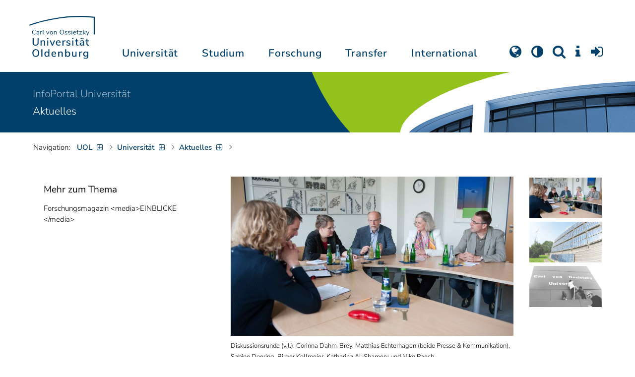

--- FILE ---
content_type: text/html; charset=utf-8
request_url: https://uol.de/aktuelles/artikel/wir-muessen-die-universitaet-neu-reflektieren-850
body_size: 31191
content:
<!DOCTYPE html>
<html class="uol" lang="de">
<head>
    <meta charset="utf-8">

<!-- 
	This website is powered by TYPO3 - inspiring people to share!
	TYPO3 is a free open source Content Management Framework initially created by Kasper Skaarhoj and licensed under GNU/GPL.
	TYPO3 is copyright 1998-2026 of Kasper Skaarhoj. Extensions are copyright of their respective owners.
	Information and contribution at https://typo3.org/
-->


<title>„Wir müssen die Universität neu reflektieren“ // Universität Oldenburg</title>
<meta http-equiv="x-ua-compatible" content="IE=edge">
<meta name="generator" content="TYPO3 CMS">
<meta name="description" content="Die Universität Oldenburg feierte im Jahr 2014 ihren 40. Geburtstag. Was macht sie aus? Wie muss Bildung in der Zukunft aussehen, und wie fördert man den Erkenntnisdrang bei Studierenden? Ein Meinungsaustausch zwischen Katharina Al-Shamery, Sabine Doering, Birger Kollmeier und Niko Paech.">
<meta name="robots" content="index,follow">
<meta name="viewport" content="width=device-width, initial-scale=1">
<meta property="og:title" content="„Wir müssen die Universität neu reflektieren“">
<meta property="og:type" content="article">
<meta property="og:url" content="https://uol.de/aktuelles/artikel/wir-muessen-die-universitaet-neu-reflektieren-850">
<meta property="og:image" content="https://uol.de/fileadmin/_processed/e/7/csm_BILD-1-EINBLICKE_409c406bd7.jpg">
<meta property="og:image:width" content="1200">
<meta property="og:image:height" content="676">
<meta property="og:description" content="Die Universität Oldenburg feierte im Jahr 2014 ihren 40. Geburtstag. Was macht sie aus? Wie muss Bildung in der Zukunft aussehen, und wie fördert man den Erkenntnisdrang bei Studierenden? Ein Meinungsaustausch zwischen Katharina Al-Shamery, Sabine Doering, Birger Kollmeier und Niko Paech.">
<meta name="twitter:card" content="summary">
<meta name="apple-mobile-web-app-title" content="Carl von Ossietzky Universität Oldenburg">


<link rel="stylesheet" href="/_assets/d433799a7157dc4ba6bb3ee09f89cb2e/Assets/Css/fonts.css?1770056753" media="all">
<link rel="stylesheet" href="/typo3temp/assets/compressed/media2click-18d8db4089388e39e8f755a662caf1aa.css.gz?1770056871" media="all">
<link rel="stylesheet" href="/typo3temp/assets/compressed/ecb3e01623a42af68084ccb4b40d310f-dcce25005acb815e659ae981572dc1fe.css.gz?1770056871" media="all">
<link rel="stylesheet" href="/typo3temp/assets/compressed/ods_osm-3c49cde3624f8e71451160a01845ad80.css.gz?1770056871" media="all">
<link rel="stylesheet" href="/typo3temp/assets/compressed/bootstrap.min-eeb7483861d4782d46fc57fbe97f04d2.css.gz?1770056871" media="all">
<link rel="stylesheet" href="/typo3temp/assets/compressed/uol-fontawesome-df72c401fe557ae447c01faa2136d6f0.css.gz?1770056871" media="all">
<link rel="stylesheet" href="/typo3temp/assets/compressed/flexslider-5909c073f1f4771ae431be316ee41f38.css.gz?1770056871" media="all">
<link rel="stylesheet" href="/typo3temp/assets/compressed/uol-flexslider-5dd047c4dd6fd9a65b09597782d2ac27.css.gz?1770056871" media="all">
<link rel="stylesheet" href="/typo3temp/assets/compressed/magnific-popup-903bfa9cac0f01a53dd746d41ccd688a.css.gz?1770056871" media="all">
<link rel="stylesheet" href="/typo3temp/assets/compressed/owl.carousel.min-19176f6dc20d5543b771ad5e428f2f47.css.gz?1770056871" media="all">
<link rel="stylesheet" href="/typo3temp/assets/compressed/owl.theme.default-057aa0b3a5f3cb219c627f0a03762b6e.css.gz?1770056871" media="all">
<link rel="stylesheet" href="/typo3temp/assets/compressed/perfect-scrollbar-08a23b117145d9f28464c4d535a18ade.css.gz?1770056871" media="all">
<link rel="stylesheet" href="/typo3temp/assets/compressed/uol-62b237d4c8c1207f83956bfe0f43ebe4.css.gz?1770056871" media="all">
<link rel="stylesheet" href="/typo3temp/assets/compressed/jquery.fancybox.min-4307a5031b2ff563e7faa20a70abbadb.css.gz?1770056871" media="all">
<link rel="stylesheet" href="/typo3temp/assets/compressed/custom-8e15d5a68f6799183d9ed407ccda5be0.css.gz?1770056871" media="all">
<link rel="stylesheet" href="/typo3temp/assets/compressed/813d34f895255febb1e8f81adb68ca31-7e22355c26cc34bc4ece1995f9b92827.css.gz?1770056871" media="all">



<script src="/typo3temp/assets/compressed/hasjs-66480d96114626232fee92624fd11199.js.gz?1770056871"></script>
<script src="/typo3temp/assets/compressed/jquery-3.6.0.min-ab0f797cb31c506799b804e39feb77cc.js.gz?1770056871"></script>
<script src="/typo3temp/assets/compressed/popper.min-0db256818b4d6f5a7d73fec1910856dc.js.gz?1770056871"></script>
<script src="/typo3temp/assets/compressed/ekko-lightbox.min-d71118edfb2926f26f9ed3e73a0f2e5f.js.gz?1770056871"></script>
<script src="/typo3temp/assets/compressed/jquery.anythingslider.min-9414d26ca9f25558c6de316411c1ad0e.js.gz?1770056887" type="text/javascript"></script>
<script>
    const m2cCookieLifetime = "7";
</script>

<!--[if lt IE 9]>
<script src="https://oss.maxcdn.com/html5shiv/3.7.2/html5shiv.min.js"></script>
<script src="https://oss.maxcdn.com/respond/1.4.2/respond.min.js"></script>
<link rel="stylesheet" type="text/css" href="/typo3conf/ext/unioltemplate/Resources/Public/Assets/Css/vc_lte_ie9.min.css" media="screen">
<![endif]-->
<!--[if IE  8]>
<link rel="stylesheet" type="text/css" href="/typo3conf/ext/unioltemplate/Resources/Public/Assets/Css/vc-ie8.min.css" media="screen">
<![endif]-->
<script>
var prefersDarkScheme;
var currentTheme;
function checkDarkMode() {
  prefersDarkScheme = window.matchMedia("(prefers-color-scheme: dark)");
  currentTheme = localStorage.getItem("color-mode");
  if (currentTheme == "dark") {
    document.documentElement.setAttribute("data-colormode", "dark");
  } else if (currentTheme == "light") {
    document.documentElement.setAttribute("data-colormode", "light");
  } else {
    if(prefersDarkScheme.matches) {
      document.documentElement.setAttribute("data-colormode", "system-dark");
    } else {
      document.documentElement.setAttribute("data-colormode", "system-light");
    }
  }
  setTimeout(checkDarkMode, 5000);
  return currentTheme;
}
checkDarkMode();
</script><link rel="alternate" type="application/rss+xml" title="RSS-Feed" href="https://uol.de/aktuelles/rss">

	<link rel="apple-touch-icon" sizes="180x180" href="/_assets/d433799a7157dc4ba6bb3ee09f89cb2e/Assets/Images/apple-touch-icon.png?v=3&amp;1770056754">
	<link rel="icon" type="image/png" href="/_assets/d433799a7157dc4ba6bb3ee09f89cb2e/Assets/Images/apple-touch-icon-120x120.png?v=3&amp;1770056754" sizes="120x120">
	<link rel="icon" type="image/png" href="/_assets/d433799a7157dc4ba6bb3ee09f89cb2e/Assets/Images/apple-touch-icon-152x152.png?v=3&amp;1770056754" sizes="152x152">
	<link rel="icon" type="image/png" href="/_assets/d433799a7157dc4ba6bb3ee09f89cb2e/Assets/Images/android-chrome-192x192.png?v=3&amp;1770056754" sizes="192x192">
	<link rel="icon" type="image/png" href="/_assets/d433799a7157dc4ba6bb3ee09f89cb2e/Assets/Images/android-chrome-512x512.png?v=3&amp;1770056754" sizes="512x512">
	<link rel="icon" type="image/png" href="/_assets/d433799a7157dc4ba6bb3ee09f89cb2e/Assets/Images/favicon-16x16.png?v=5&amp;1770056754" sizes="16x16">
	<link rel="icon" type="image/png" href="/_assets/d433799a7157dc4ba6bb3ee09f89cb2e/Assets/Images/favicon-32x32.png?v=4&amp;1770056754" sizes="32x32">
	<link rel="manifest" href="/_assets/d433799a7157dc4ba6bb3ee09f89cb2e/Assets/Images/site.webmanifest?v=1&amp;1770056754">
	<link rel="mask-icon" href="/_assets/d433799a7157dc4ba6bb3ee09f89cb2e/Assets/Images/safari-pinned-tab.svg?v=1&amp;1770056754" color="#0059ab">
	<link rel="shortcut icon" href="/_assets/d433799a7157dc4ba6bb3ee09f89cb2e/Assets/Images/favicon-16x16.png?v=5&amp;1770056754">
	<meta name="msapplication-TileColor" content="#da532c">
	<meta name="msapplication-TileImage" content="/_assets/d433799a7157dc4ba6bb3ee09f89cb2e/Assets/Images/mstile-150x150.png?v=1&amp;1770056754">
	<meta name="theme-color" content="#ffffff">






<link rel="canonical" href="https://uol.de/aktuelles/artikel/wir-muessen-die-universitaet-neu-reflektieren-850">

<link rel="alternate" hreflang="de-DE" href="https://uol.de/aktuelles/artikel/wir-muessen-die-universitaet-neu-reflektieren-850">
<link rel="alternate" hreflang="en-US" href="https://uol.de/en/news/article/wir-muessen-die-universitaet-neu-reflektieren-850">
<link rel="alternate" hreflang="x-default" href="https://uol.de/aktuelles/artikel/wir-muessen-die-universitaet-neu-reflektieren-850">
</head>
<body id="p82" class=" t3 header-3 layout0">
<div id="wrapper" class="default">
    <nav id="sprungnavi">
	<p><a href="#sprung_sprache" accesskey="1"><strong>Navigation</strong></a> [<code>Access-Key 1</code>]</p>
	<ul>
		<li><a id="sprung_sprache" accesskey="8" href="#language_menu" lang="en">Choose other language</a> [<code>Access-Key 8</code>]</li>
		<li><a id="sprung_inhalt" accesskey="2" href="#content">Zum Inhalt springen</a> [<code>Access-Key 2</code>]</li>
		<li><a id="sprung_suche" href="#searchform">Zur Suche springen</a> [<code>Access-Key 4</code>]</li>
		<li><a id="sprung_hauptnavi" accesskey="6" href="#nav-top">Zur Hauptnavigation springen</a> [<code>Access-Key 6</code>]</li>
		<li><a id="sprung_zielgr" accesskey="9" href="#zielgruppennavi">Zur Zielgruppennavigation springen</a> [<code>Access-Key 9</code>]</li>
		<li><a id="sprung_bc" accesskey="7" href="#navizeile">Zur Brotkrumennavigation springen</a> [<code>Access-Key 7</code>]</li>
		<li><a id="sprung_acc" href="/barrierefreiheit">Informationen zur Barrierefreiheit</a></li>
	</ul>
</nav>

<header id="header" class="main-header header-3">
	<div id="header-container" class="container">
		<div id="uol_logo" class="header-logo">
			<a title="Carl von Ossietzky Universität Oldenburg - Offen für neue Wege." rel="home" href="/">
				<img width="132" height="85"
					src="/_assets/d433799a7157dc4ba6bb3ee09f89cb2e/Assets/Images/UOL-Logo.svg?1770056754" style="width:132px" alt="Carl von Ossietzky Universität Oldenburg"/>

			</a>
		</div>

		<div id="mainmenu" class="menu-main-inner">
			<nav id="nav-mega" role="navigation"><ul id="nav-top" class="nav nav-menu level-1"><li id="menu-item-57057" class="nav-item item-1"><a href="/universitaet" title="Universität">Universität</a><ul class="row level-2 uol-submenu"><li class="btn-portal"><a href="/universitaet">InfoPortal Universität</a></li><li id="menu-item-57081" class="menu-item item-1 menu-col-mode-0"><a href="/im-profil" title="Im Profil">Im Profil</a><ul class="level-3"><li><a href="/im-profil" title="Die Universität">Die Universität</a></li><li><a href="/chancengleichheit" title="Chancengleichheit">Chancengleichheit</a></li><li><a href="/digitalisierung" title="Digitalisierung">Digitalisierung</a></li><li><a href="/klimaschutz-nachhaltigkeit" title="Klimaschutz und Nachhaltigkeit">Klimaschutz und Nachhaltigkeit</a></li><li><a href="/leitbild-lehre" title="Leitbild für die Lehre">Leitbild für die Lehre</a></li><li><a href="/im-profil/geschichte" title="Daten zur Geschichte">Daten zur Geschichte</a></li><li><a href="/im-profil/namensgebung-chronologie" title="Namensgebung – Carl von Ossietzky">Namensgebung – Carl von Ossietzky</a></li><li><a href="/im-profil/persoenlichkeiten" title="Persönlichkeiten">Persönlichkeiten</a></li><li><a href="/in-bildern" title="Universität in Bildern">Universität in Bildern</a></li><li><a href="/kontakt" title="Kontakt / Anfahrt / Lageplan">Kontakt / Anfahrt / Lageplan</a></li></ul></li><li id="menu-item-57072" class="menu-item item-2 menu-col-mode-0"><a href="/aktuelles" title="Aktuelles">Aktuelles</a><ul class="level-3"><li><a href="/pressedienst" title="Pressedienst">Pressedienst</a></li><li><a href="/jobs" title="Stellenangebote">Stellenangebote</a></li><li><a href="/veranstaltungen" title="Veranstaltungskalender">Veranstaltungskalender</a></li><li><a href="/einblicke" title="EINBLICKE - Forschungsmagazin">EINBLICKE - Forschungsmagazin</a></li><li><a href="/presse/uni-info" title="UNI-INFO - Hochschulzeitung">UNI-INFO - Hochschulzeitung</a></li><li><a href="/aktuelles/news-feeds" title="News-Feeds">News-Feeds</a></li><li><a href="/zahlen-fakten" title="Zahlen und Fakten">Zahlen und Fakten</a></li><li><a href="/50jahre" title="Jubiläum 2024: 50 Jahre UOL">Jubiläum 2024: 50 Jahre UOL</a></li></ul></li><li id="menu-item-57058" class="menu-item item-3 menu-col-mode-0"><a href="/einrichtungen" title="Organe und Einrichtungen">Organe und Einrichtungen</a><ul class="level-3"><li><a href="/praesidium" title="Präsidium">Präsidium</a></li><li><a href="/gremien" title="Gremien">Gremien</a></li><li><a href="/verwaltung" title="Zentrale Verwaltung sowie Referate und Stabsstellen des Präsidiums">Zentrale Verwaltung sowie Referate und Stabsstellen des Präsidiums</a></li><li><a href="/bis" title="Universitätsbibliothek">Universitätsbibliothek</a></li><li><a href="/einrichtungen" title="Einrichtungen (A-Z)">Einrichtungen (A-Z)</a></li><li><a href="/dezernat1/organigramm-der-universitaet" title="Organigramm der Universität">Organigramm der Universität</a></li></ul></li><li id="menu-item-57065" class="menu-item item-4 menu-col-mode-0"><a href="/fakultaeten" title="Fakultäten">Fakultäten</a><ul class="level-3"><li><a href="/fk1" title="Fakultät I - Bildungs- und Sozialwissenschaften">Fakultät I - Bildungs- und Sozialwissenschaften</a></li><li><a href="/fk2" title="Fakultät II - Informatik, Wirtschafts- und Rechtswissenschaften">Fakultät II - Informatik, Wirtschafts- und Rechtswissenschaften</a></li><li><a href="/fk3" title="Fakultät III - Sprach- und Kulturwissenschaften">Fakultät III - Sprach- und Kulturwissenschaften</a></li><li><a href="/fk4" title="Fakultät IV - Human- und Gesellschaftswissenschaften">Fakultät IV - Human- und Gesellschaftswissenschaften</a></li><li><a href="/fk5" title="Fakultät V - Mathematik und Naturwissenschaften">Fakultät V - Mathematik und Naturwissenschaften</a></li><li><a href="/fk6" title="Fakultät VI - Medizin und Gesundheitswissenschaften">Fakultät VI - Medizin und Gesundheitswissenschaften</a></li></ul></li></ul></li><li id="menu-item-57022" class="nav-item item-2"><a href="/studium" title="Studium">Studium</a><ul class="row level-2 uol-submenu"><li class="btn-portal"><a href="/studium">InfoPortal Studium</a></li><li id="menu-item-57046" class="menu-item item-1 menu-col-mode-0"><a href="/studium/studienentscheidung" title="Studienentscheidung">Studienentscheidung</a><ul class="level-3"><li><a href="/studium/studienangebot" title="Studienangebot">Studienangebot</a></li><li><a href="/lehrkraeftebildung/studieninteressierte" title="Lehramt">Lehramt</a></li><li><a href="/studium/beratung-studieninteressierte" title="Beratung Studieninteressierte">Beratung Studieninteressierte</a></li><li><a href="/studium/angebote-zur-studienorientierung" title="Angebote zur Studienorientierung">Angebote zur Studienorientierung</a></li><li><a href="/hit" title="Hochschulinformationstag">Hochschulinformationstag</a></li><li><a href="/studium/bewerben" title="Bewerben und Einschreiben">Bewerben und Einschreiben</a></li><li><a href="/studium/studienberechtigung" title="Studium ohne Abitur">Studium ohne Abitur</a></li><li><a href="/studium/vom-beruf-ins-studium" title="Vom Beruf ins Studium">Vom Beruf ins Studium</a></li><li><a href="/studium/campusleben" title="Campusleben">Campusleben</a></li><li><a href="/studium/finanzierung" title="Studienfinanzierung">Studienfinanzierung</a></li></ul></li><li id="menu-item-57036" class="menu-item item-2 menu-col-mode-0"><a href="/studium/studium-organisieren" title="Studium organisieren">Studium organisieren</a><ul class="level-3"><li><a href="/studium/studieneinstieg" title="Studieneinstieg">Studieneinstieg</a></li><li><a href="/studium/beratung-studierende" title="Beratung Studierende">Beratung Studierende</a></li><li><a href="https://elearning.uni-oldenburg.de/dispatch.php/search/angebot?cancel_login=1" target="target=_blank" rel="noreferrer" title="Veranstaltungsverzeichnis">Veranstaltungsverzeichnis</a></li><li><a href="/studium/erstsemester/studienplanung/stundenplan" title="Studienplanung">Studienplanung</a></li><li><a href="/studium/semestertermine" title="Semestertermine">Semestertermine</a></li><li><a href="/studium/pruefungen" title="Prüfungen">Prüfungen</a></li><li><a href="/anerkennung" title="Anerkennung">Anerkennung</a></li><li><a href="/studium/studierendenstatus" title="Studierendenstatus">Studierendenstatus</a></li><li><a href="/studium/workshops" title="Veranstaltungen">Veranstaltungen</a></li><li><a href="/studium/gebuehren/semesterbeitraege" title="Semesterbeiträge">Semesterbeiträge</a></li></ul></li><li id="menu-item-57029" class="menu-item item-3 menu-col-mode-0"><a href="/studium/perspektiven-nach-dem-studium" title="Perspektiven nach dem Studium">Perspektiven nach dem Studium</a><ul class="level-3"><li><a href="/karriereberatung/karriereportal" title="KarrierePortal">KarrierePortal</a></li><li><a href="/careerday" title="Career Day">Career Day</a></li><li><a href="/karriereberatung" title="Karriereberatung">Karriereberatung</a></li><li><a href="/zskb/beratung/promovieren" title="Promovieren">Promovieren</a></li><li><a href="/alumni" title="Alumni">Alumni</a></li><li><a href="/giz" title="Existenzgründung">Existenzgründung</a></li></ul></li><li id="menu-item-57023" class="menu-item item-4 menu-col-mode-0"><a href="/c3l" title="Lebenslanges Lernen">Lebenslanges Lernen</a><ul class="level-3"><li><a href="/c3l" title="Berufsbegleitende Studiengänge und Weiterbildungen">Berufsbegleitende Studiengänge und Weiterbildungen</a></li><li><a href="/lehre/hochschuldidaktik/zertifikat" title="Hochschuldidaktische Weiterbildung">Hochschuldidaktische Weiterbildung</a></li><li><a href="/gasthoerstudium" title="Gasthörstudium">Gasthörstudium</a></li><li><a href="/c3l/offene-hochschule" title="Offene Hochschule">Offene Hochschule</a></li><li><a href="/weiterbildung" title="Weiterbildungsangebote Übersicht">Weiterbildungsangebote Übersicht</a></li></ul></li></ul></li><li id="menu-item-56994" class="nav-item item-3"><a href="/forschung" title="Forschung">Forschung</a><ul class="row level-2 uol-submenu"><li class="btn-portal"><a href="/forschung">InfoPortal Forschung</a></li><li id="menu-item-57014" class="menu-item item-1 menu-col-mode-0"><a href="/forschung" title="Forschung">Forschung</a><ul class="level-3"><li><a href="/profile-schwerpunkte" title="Profile und Schwerpunkte">Profile und Schwerpunkte</a></li><li><a href="/exzellenzstrategie" title="Exzellenzstrategie">Exzellenzstrategie</a></li><li><a href="/forschung/koordinierte-forschungsprogramme" title="Koordinierte Forschungsprogramme">Koordinierte Forschungsprogramme</a></li><li><a href="/forschung/gefoerderte-nachwuchsgruppen" title="Geförderte Nachwuchsgruppen">Geförderte Nachwuchsgruppen</a></li><li><a href="/forschung/zentren" title="Zentren">Zentren</a></li><li><a href="/forschung/ausseruniversitaere-forschungseinrichtungen" title="Außeruniversitäre Forschungseinrichtungen">Außeruniversitäre Forschungseinrichtungen</a></li><li><a href="/forschung/qualitaetssicherung" title="Qualitätssicherung">Qualitätssicherung</a></li><li><a href="/tiere-und-tierversuche" title="Tiere und Tierversuche an der Universität Oldenburg">Tiere und Tierversuche an der Universität Oldenburg</a></li></ul></li><li id="menu-item-60096" class="menu-item item-2 menu-col-mode-0"><a href="/forschung/akademische-karrierewege" title="Akademische Karrierewege">Akademische Karrierewege</a><ul class="level-3"><li><a href="/forschung/akademische-karrierewege/strategisches" title="Strategisches">Strategisches</a></li><li><a href="/forschung/akademische-karrierewege/promotionsinteressierte" title="Promotionsinteressierte">Promotionsinteressierte</a></li><li><a href="/forschung/akademische-karrierewege/promovierende" title="Promovierende">Promovierende</a></li><li><a href="/forschung/akademische-karrierewege/postdocs" title="Postdocs">Postdocs</a></li><li><a href="/forschung/akademische-karrierewege/juniorprofessur-und-nachwuchsgruppenleitung" title="Juniorprofessur und Nachwuchsgruppenleitung">Juniorprofessur und Nachwuchsgruppenleitung</a></li><li><a href="/forschung/akademische-karrierewege/fuehrungskraefte-in-der-wissenschaft" title="Führungskräfte in der Wissenschaft">Führungskräfte in der Wissenschaft</a></li><li><a href="/forschung/akademische-karrierewege/allianzen-und-netzwerke" title="Allianzen und Netzwerke">Allianzen und Netzwerke</a></li></ul></li><li id="menu-item-56995" class="menu-item item-3 menu-col-mode-0"><a href="/forschungsfoerderung" title="Förderung und Beratung">Förderung und Beratung</a><ul class="level-3"><li><a href="/forschungsfoerderung/foerderung-durch-die-universitaet/young-researchers-fellowship" title="Förderung durch die Universität">Förderung durch die Universität</a></li><li><a href="/forschungsfoerderung/nationale-foerderung" title="Nationale Förderung">Nationale Förderung</a></li><li><a href="/forschungsfoerderung/internationale-foerderung" title="Internationale Förderung">Internationale Förderung</a></li><li><a href="/forschungsfoerderung/qualifizierungsphase" title="Förderung in Qualifizierungsphasen">Förderung in Qualifizierungsphasen</a></li><li><a href="/forschungsfoerderung/wissenschaftliche-preise-und-weitere-foerdermassnahmen" title="Weitere Fördermaßnahmen">Weitere Fördermaßnahmen</a></li></ul></li></ul></li><li id="menu-item-113611" class="nav-item item-4"><a href="/transfer" title="Transfer">Transfer</a><ul class="row level-2 uol-submenu"><li class="btn-portal"><a href="/transfer">InfoPortal Transfer</a></li><li id="menu-item-113653" class="menu-item item-1 menu-col-mode-0"><a href="/transfer/wissenstransfer" title="Wissenstransfer">Wissenstransfer</a><ul class="level-3"><li><a href="/transfer/wissenstransfer/wissenschaftskommunikation" title="Wissenschaftskommunikation">Wissenschaftskommunikation</a></li><li><a href="/transfer/wissenstransfer/wissenschaftskommunikation/region" title="Transfer in die Region">Transfer in die Region</a></li><li><a href="/c3l" title="Lebenslanges Lernen (C3L)">Lebenslanges Lernen (C3L)</a></li><li><a href="/veranstaltungen/kindercampus" title="KinderCampus">KinderCampus</a></li></ul></li><li id="menu-item-113654" class="menu-item item-2 menu-col-mode-0"><a href="/transfer/technologietransfer-und-patente" title="Technologietransfer">Technologietransfer</a><ul class="level-3"><li><a href="/transfer/technologietransfer-und-patente/patente-und-schutzrechte" title="Patente und Schutzrechte">Patente und Schutzrechte</a></li><li><a href="/transfer/an-institute" title="An-Institute">An-Institute</a></li><li><a href="/transfer/technologietransfer-und-patente/hochschule-und-wirtschaft" title="Hochschule und Wirtschaft: Unternehmenskooperationen">Hochschule und Wirtschaft: Unternehmenskooperationen</a></li></ul></li><li id="menu-item-113655" class="menu-item item-3 menu-col-mode-0"><a href="/giz" title="Gründungsförderung">Gründungsförderung</a><ul class="level-3"><li><a href="/giz" title="Gründungs- und Innovationszentrum (GIZ)">Gründungs- und Innovationszentrum (GIZ)</a></li><li><a href="/giz/gruendungsberatung" title="Beratung und Fördermittel">Beratung und Fördermittel</a></li><li><a href="/giz/veranstaltungen" title="Formate und Veranstaltungen">Formate und Veranstaltungen</a></li><li><a href="/giz/gruendungsportraits" title="Startup-Portraits">Startup-Portraits</a></li><li><a href="/giz/lehre" title="Lehrstühle für Entrepreneurship &amp; Innovationsmanagement">Lehrstühle für Entrepreneurship & Innovationsmanagement</a></li><li><a href="/giz/ueber-das-giz/netzwerk" title="Netzwerke &amp; Partnerschaften">Netzwerke & Partnerschaften</a></li></ul></li><li id="menu-item-113656" class="menu-item item-4 menu-col-mode-0"><a href="/transfer/orte-des-transfers" title="Orte des Transfers">Orte des Transfers</a><ul class="level-3"><li><a href="/transfer/angebote-am-innovationscampus" title="Innovationscampus">Innovationscampus</a></li><li><a href="/transfer/schlaues-haus-oldenburg" title="Schlaues Haus Oldenburg (SHO)">Schlaues Haus Oldenburg (SHO)</a></li><li><a href="/diz/olela" title="Lehr-Lern-Räume">Lehr-Lern-Räume</a></li><li><a href="/botgarten" title="Botanischer Garten">Botanischer Garten</a></li></ul></li></ul></li><li id="menu-item-56972" class="nav-item item-5"><a href="/international" title="International">International</a><ul class="row level-2 uol-submenu"><li class="btn-portal"><a href="/international">InfoPortal Internationales</a></li><li id="menu-item-56988" class="menu-item item-1 menu-col-mode-0"><a href="/willkommen-in-oldenburg" title="Willkommen in Oldenburg">Willkommen in Oldenburg</a><ul class="level-3"><li><a href="/internationale-studierende" title="Internationale Studierende (Studium mit Abschluss)">Internationale Studierende (Studium mit Abschluss)</a></li><li><a href="/austauschstudium" target="_blank" title="Internationale Austauschstudierende">Internationale Austauschstudierende</a></li><li><a href="/forschen-und-arbeiten-in-oldenburg/internationale-promovierende" title="Internationale Promovierende">Internationale Promovierende</a></li><li><a href="/forschen-und-arbeiten-in-oldenburg" title="Internationale WissenschaftlerInnen / Post-Docs / Personal">Internationale WissenschaftlerInnen / Post-Docs / Personal</a></li><li><a href="/gefluechtete" title="Geflüchtete">Geflüchtete</a></li></ul></li><li id="menu-item-56982" class="menu-item item-2 menu-col-mode-0"><a href="/international#c315122" title="Wege ins Ausland">Wege ins Ausland</a><ul class="level-3"><li><a href="/wege-ins-ausland" title="Studierende">Studierende</a></li><li><a href="/forschung/akademische-karrierewege/promovierende#c758454" title="Promovierende">Promovierende</a></li><li><a href="/forschung/akademische-karrierewege/postdocs#c691438" title="Post-Docs">Post-Docs</a></li><li><a href="/io/foerderung-internationaler-mobilitaet-und-kooperation" title="WissenschaftlerInnen">WissenschaftlerInnen</a></li><li><a href="/erasmus-stt" title="Hochschulpersonal">Hochschulpersonal</a></li></ul></li><li id="menu-item-56978" class="menu-item item-3 menu-col-mode-0"><a href="/international" title="Weltweit vernetzt">Weltweit vernetzt</a><ul class="level-3"><li><a href="/partneruniversitaeten" title="Partnerhochschulen">Partnerhochschulen</a></li><li><a href="/partneruniversitaeten/strategische-partneruniversitaeten" title="Strategische Partneruniversitäten">Strategische Partneruniversitäten</a></li><li><a href="/erasmus" title="Erasmus+ Programm">Erasmus+ Programm</a></li><li><a href="/international/projekte" title="Internationales Projektschaufenster">Internationales Projektschaufenster</a></li><li><a href="/internationale-projektfoerderung" title="Förderung internationaler Projekte">Förderung internationaler Projekte</a></li><li><a href="/io/nationaler-kodex" title="Nationaler Kodex Ausländerstudium">Nationaler Kodex Ausländerstudium</a></li></ul></li><li id="menu-item-56973" class="menu-item item-4 menu-col-mode-0"><a href="/international#c315124" title="Internationale Hochschule">Internationale Hochschule</a><ul class="level-3"><li><a href="/internationalisierungsstrategie" title="Internationalisierungsstrategie">Internationalisierungsstrategie</a></li><li><a href="/studium/internationale-studiengaenge" title="Internationale Studiengänge">Internationale Studiengänge</a></li><li><a href="/sprachenzentrum" title="Sprachangebote">Sprachangebote</a></li><li><a href="/internationalisierung-zu-hause" title="Vernetzung von Studierenden">Vernetzung von Studierenden</a></li><li><a href="/glossar" title="Deutsch-Englische Terminologie">Deutsch-Englische Terminologie</a></li><li><a href="/lehramtinternational" title="Lehramt.International">Lehramt.International</a></li></ul></li></ul></li></ul></nav>
		</div>

		
		<ul id="service_nav" class="nav nav-pills pull-right nav-service">
			<li id="service_lang">
				<a href="#tab-language-menu-mobile" data-toggle="tab"><i class="fa fa-globe"></i></a>
			</li>
			<li id="service_colormode">
				<a href="#tab-colormode-mobile" data-toggle="tab" title="Dark mode"><i class="fa fa-adjust"></i></a>
			</li>
			<li id="service_search">
				<a href="#tab-search-mobile" accesskey="4" data-toggle="tab"><i class="fa fa-search"></i></a>
			</li>
			<li id="service_info">
				<a href="#tab-info-mobile" data-toggle="tab"><i class="fa fa-info"></i></a>
			</li>
			<li id="service_login">
				<a href="#tab-login-mobile" data-toggle="tab"><i class="fa fa-sign-in"></i></a>
			</li>
		</ul>
		

		<div class="x-nav-menu-toggle">
			<div class="x-nav-menu-toggle-inner">
				<div class="x-nav-menu-toggle-icon"><span></span></div>
			</div>
		</div>

		<div id="tab-mobile" class="tab-content">
			<div class="tab-pane fade popover" id="tab-language-menu-mobile">
				<h4 class="lang_de">Sprache wechseln</h4>
				<h4 class="lang_en">Change Language</h4>
					
					<ul id="language_menu_mobile" class="language-menu">
						
							
									<li class="CUR flag_de">
										<span class="langcode">de</span>Deutsch
									</li>
								
						
							
									
										<li class="NO SPC flag_en">
											<a class="linked-language" href="/en/news/article/wir-muessen-die-universitaet-neu-reflektieren-850" title="English"><span class="langcode">en</span>English</a>
										</li>
									
								
						
							
									
								
						
							
									
								
						
							
									
								
						
							
									
								
						
							
									
								
						
							
									
								
						
							
									
								
						
					</ul>
					

				<span class="btn-close"><i class="fa fa-close"></i></span>
			</div>
			<div class="tab-pane fade popover" id="tab-colormode-mobile">
				<h4 class="lang_de">Hell-/Dunkelmodus</h4><h4 class="lang_en">Light mode / Dark mode</h4>
				<div id="colormode-wrap"><a class="color-mode__btn system"><span></span><b class="lang_de">Systemstandard</b><b class="lang_en">System standard</b></a>
					<a class="color-mode__btn light"><span></span><b class="lang_de">Hell</b><b class="lang_en">Light</b></a>
					<a class="color-mode__btn dark"><span></span><b class="lang_de">Dunkel</b><b class="lang_en">Dark</b></a>
					<!-- div class="colormode-bw"><input id="colormode_bw" name="colormodebw" type="checkbox"><label for="colormode_bw"><span class="lang_de">schwarz-weiß</span></label></div -->

				</div>
				<p class="text-center" style="margin-bottom:0"><a href="https://uol.de/p88187" class="button_inline lang_de">Info und Anleitung</a>
				<a href="https://uol.de/p88187en" class="button_inline lang_en">Info and instruction</a>
				</p>
				<span class="btn-close"><i class="fa fa-close"></i></span>
			</div>
			<div class="tab-pane fade popover" id="tab-search-mobile">
				<div id="search-wrap">
					<label for="suchfeld"><span class="lang_de">Suche</span> <span class="lang_en">Search</span></label>
					<form role="search" class="search-form" method="get" action="/suche" accept-charset="utf-8">
						<input type="text" value="" name="q" id="suchfeld">
						<p style="padding-left:2px"><input type="checkbox" id="s_extsuche" name="extsuche" value="goo" checked="checked" style="margin-right:4px"><label for="s_extsuche" style="cursor:pointer">&nbsp;<span class="lang_en">Embed&nbsp;</span><img src="https://uol.de/img/objekte/google.png" title="Google" alt="Google" style="height:1.3em;"><span class="lang_de">-Suche einbinden</span><span class="lang_en">&nbsp;search</span></label>
							<span class="google-dsgvo-hinweis lang_de">(Mit der Aktivierung der Google-Suche bestätigen Sie, dass Sie mit der Einbindung und der dazu erforderlichen Datenübermittlung an Google einverstanden sind.)</span>
							<span class="google-dsgvo-hinweis lang_en">(By activating Google Search, you confirm that you agree to the integration and the necessary data transfer to Google.)</span>
							<script>document.getElementById("s_extsuche").checked = localStorage.getItem("uol_extsuche") == 'goo' ? true : false;</script>
							<input type="hidden" name="ie" value="utf-8">
							<input type="hidden" name="oe" value="utf-8">
							<input type="hidden" name="cx" value="009619950304644246032:tmpbaar2o8i">
							<input type="hidden" name="cof" value="FORID:9">
							<input type="hidden" name="t3f" value="j">

						</p>
						<button type="submit"><span class="lang_de">suchen</span><span class="lang_en">search</span></button>
					</form>
				</div>
				<span class="btn-close"><i class="fa fa-close"></i></span>
			</div>
			<div class="tab-pane fade popover" id="tab-info-mobile">
				<ul class="sub-menu"><li class="menu-item menu-item-type-custom menu-item-object-custom"><a href="/alumni" title="Alumni Relations">Alumni</a></li><li class="menu-item menu-item-type-custom menu-item-object-custom"><a href="/jav" title="Auszubildende">Auszubildende</a></li><li class="menu-item menu-item-type-custom menu-item-object-custom"><a href="/berufsausbildung" title="Berufsausbildungs-Interessierte">Berufsausbildungs-Interessierte</a></li><li class="menu-item menu-item-type-custom menu-item-object-custom"><a href="/beschaeftigte" title="Informationen für Beschäftigte">Beschäftigte</a></li><li class="menu-item menu-item-type-custom menu-item-object-custom"><a href="/ehemalige" title="Ehemalige Beschäftigte">Ehemalige Beschäftigte</a></li><li class="menu-item menu-item-type-custom menu-item-object-custom"><a href="/studium/studieneinstieg" title="Erstsemester">Erstsemester</a></li><li class="menu-item menu-item-type-custom menu-item-object-custom"><a href="/gasthoerstudium" title="Gasthörende">Gasthörende</a></li><li class="menu-item menu-item-type-custom menu-item-object-custom"><a href="/gefluechtete" title="Angebote und Programme für Geflüchtete">Geflüchtete</a></li><li class="menu-item menu-item-type-custom menu-item-object-custom"><a href="/giz" title="Gründungsinteressierte">Gründungsinteressierte</a></li><li class="menu-item menu-item-type-custom menu-item-object-custom"><a href="/willkommen-in-oldenburg" title="Internationale">Internationale</a></li><li class="menu-item menu-item-type-custom menu-item-object-custom"><a href="/pressedienst" title="Journalistinnen und Journalisten">Journalistinnen und Journalisten</a></li><li class="menu-item menu-item-type-custom menu-item-object-custom"><a href="/lehre" title="Für Lehrende und Lernende">Lehrende und Lernende</a></li><li class="menu-item menu-item-type-custom menu-item-object-custom"><a href="/studium/studienentscheidung" title="Studieninteressierte">Studieninteressierte</a></li><li class="menu-item menu-item-type-custom menu-item-object-custom"><a href="/studium/studium-organisieren" title="Studierende">Studierende</a></li><li class="menu-item menu-item-type-custom menu-item-object-custom"><a href="/unternehmen" title="Informationen für Unternehmen">Unternehmen</a></li><li class="menu-item menu-item-type-custom menu-item-object-custom"><a href="/weiterbildung" title="Weiterbildungsinteressierte">Weiterbildungsinteressierte</a></li><li class="menu-item menu-item-type-custom menu-item-object-custom"><a href="/forschung/akademische-karrierewege" title="Wissenschaftlicher Nachwuchs">Wissenschaftl. Nachwuchs</a></li></ul>
				<span class="btn-close"><i class="fa fa-close"></i></span>
			</div>
			<div class="tab-pane fade popover" id="tab-login-mobile">
				<h4>Login</h4>
				<ul class="cleanmenu geweitet logins">
					<li id="studip-mobil">
						<a id="siplogo" class="loginlink" href="https://elearning.uni-oldenburg.de"
							 title="Stud.IP - Campus- und Lernmanagementsystem ">CampusPortal&nbsp;<span style="display: inline-block; background-image: url(/_assets/d433799a7157dc4ba6bb3ee09f89cb2e/Assets/Images/studip_logo.svg?v=1723061785); height: 22px; width: 64px; background-size: contain; background-repeat: no-repeat;"></span>
						</a>
					</li>
					<li id="peoeip-desktop">
						<a id="peoeiplink" class="loginlink" href="https://personalentwicklung.elearning.uni-oldenburg.de/" title="Personalweiterbildung PEOE.IP"><span class="lang_de">Personalweiterbildung</span><span class="lang_en">Staff training</span>&nbsp;<span id="head_peoeiplogo" style="display: inline-block; background-image: url(/_assets/d433799a7157dc4ba6bb3ee09f89cb2e/Assets/Images/peoeip-logo.svg?v=1723061785); height: 22px; width: 64px; background-size: contain; background-repeat: no-repeat;"></span>
					  </a>
					</li>
					<li id="verwportal-desktop"><a id="verwaltlink" class="loginlink" href="https://uol.de/verwaltungsportal" title="Portal der Verwaltung"><span class="lang_de">Portal der Verwaltung</span><span class="lang_en">Portal of the Administration</span></a>
					</li>
					<li id="bewerbungsportale"><h4>Bewerbungsportal für Studienplätze</h4>
<ul><li><a href="https://stums.uni-oldenburg.de/">Bachelor</a></li><li><a href="https://stums.uni-oldenburg.de/">Staatsexamen höheres Semester</a></li><li><a href="https://stums.uni-oldenburg.de/">Master</a></li><li><a href="https://stums.uni-oldenburg.de/">Promotion</a></li></ul></li>

				</ul>

				<span class="btn-close"><i class="fa fa-close"></i></span>
			</div>
		</div>
	</div>

</header>

    <div id="wrapper-content" class="clearfix test2">
        











<div id="instbar">
    <div class="inner">

        

        
        
        
            <div class="einr">
                <a title="InfoPortal Universität" href="/universitaet">
                    InfoPortal Universität
                </a>
            </div>
        
        
        
            <div class="abt">
                <a href="/aktuelles">
                    Aktuelles
                </a>
            </div>
        
    </div>
</div>

        <main class="site-content-page">
            <div class="container">
                

<div id="content">
	
	<div id="content_header">




    

<div id="navizeile_platzhalter"><nav id="navizeile" aria-label="breadcrumb"><span id="bclabel">Navigation:</span><ol aria-describedby="bclabel"><li id="navp3" class="bcitem hide-sub- curifsub"><a href="/" target="_top" class="bclink"><span>UOL</span></a><ul class="sublinks" id="navcount3"><li><a href="/universitaet" target="_top">Universität</a></li><li><a href="/studium" target="_top">Studium</a></li><li><a href="/forschung" target="_top">Forschung</a></li><li><a href="/transfer" target="_top">Transfer</a></li><li><a href="/international" target="_top">International</a></li><li><a href="/weiterbildung" target="_top">Weiterbildung</a></li></ul></li><li id="navp14" class="bcitem hide-sub- curifsub"><a href="/universitaet" target="_top" class="bclink"><span>Universität</span></a><ul class="sublinks" id="navcount14"><li><a href="/im-profil" target="_top">Im Profil</a></li><li><a href="/aktuelles" target="_top">Aktuelles</a></li><li><a href="/leitung-organisation" target="_top">Leitung & Organisation</a></li><li><a href="/fakultaeten" target="_top">Fakultäten</a></li><li><a href="/einrichtungen" target="_top">Einrichtungen (A-Z)</a></li><li><a href="/jobs" target="_top">Stellenangebote</a></li><li><a href="/kontakt" target="_top">Kontakt / Anfahrt / Lageplan</a></li><li><a href="/informationen-fuer" target="_top">Informationen für ...</a></li></ul></li><li id="navp79" class="bcitem hide-sub- curifsub"><a href="/aktuelles" target="_top" class="bclink"><span>Aktuelles</span></a><ul class="sublinks" id="navcount79"><li><a href="/nachrichten" target="_top">Nachrichten</a></li><li><a href="/veranstaltungen" target="_top">Veranstaltungen</a></li><li><a href="/aktuelles/freizeitkultur" target="_top">Freizeit und Kultur in Oldenburg</a></li><li><a href="/einblicke" target="_top">Forschungsmagazin EINBLICKE</a></li><li><a href="/presse/uni-info" target="_top">Hochschulzeitung UNI-INFO</a></li><li><a href="/auftakt" target="_top">AUFTAKT –
Feierliche Eröffnung des Akademischen Jahres</a></li><li><a href="/aktuelles/news-feeds" target="_top">News-Feeds</a></li><li><a href="/presse" target="_top">Stabsstelle Presse & Kommunikation</a></li></ul></li><li id="navp82" class="bcitem hide-sub- curifsub"><a href="/aktuelles/artikel" target="_top" class="bclink"><span>Artikel</span></a></li></ol></nav></div>



</div>

	<div class="row" id="content_body">
		<div id="left" class="col-lg-4">
			

			
			<div id="kontaktblock">
						

	
			<div id="c262010" class="frame frame-hggrau frame-type-textmedia frame-layout-0 closed">
				
				
					



				
				

	
		

    
        <header>
            


    
            <h3 class="">
                Kontakt
            </h3>
        



            



            



        </header>
    



	


				
	
	<div class="ce-textpic ce-right ce-intext ">
		
			



		

		
				<div class="ce-bodytext">
					
					<p class="mit-icon users"><a href="/presse/team">Presse &amp; Kommunikation</a></p>
<p class="mit-icon tel"><a href="tel:+494417985446">+49 (0) 441 798-5446</a></p>
<p class="mit-icon email"><script type="text/javascript">(function(p,u){for(var i in u){document.write(p[u[i]]);}})(['<a ','zce','thu','olj','hr','rwo','gtq','ggs','uhw','kbq','ef="','mai','rsy','amk','hke','mxt','mub','npg','fig','lt','o:pr','ess','ziv','e@','lgk','gqe','clb','xjl','uo','sgg','npt','plv','ddd','ukv','bex','l.d','hvt','sbf','zqt','usn','wkf','bct','gqf','e"><','zrx','spa','jyh','n s','zwq','eiy','msj','qlv','qlv','tyl','gma','e="w','vxw','mqf','cxh','hjv','zxx','pkx','maz','or','d-br','vtm','svt','bau','shs','eak','uiz','eig','mby','fpm','uao','xys','lpe','kom','oiv','ooz','fdg','ufl','qtg',':ini','tial','">','hkv','mdf','pres','xvo','se</','vzf','cxc','eaq','kep','zfd','dtw','xca','aay','aay','sp','xzh','kcr','xsq','an>','qli','<sp','an','ffx','aqx',' st','enx','yl','iuk','e="w','awc','ypg','pmc','fvs','neg','ord','uag','krd','-bre','qmw','szl','xqv','mad','jdg','ak:i','xep','nsh','fmv','osx','jiz','ovk','idd','nit','bzg','tsp','unr','crb','ial','tli','ito','">@','uo','l.d','xct','zqp','qiy','nmd','dyl','ydu','kgx','gfs','wah','e</','afd','tny','hib','spa','n></','afj','a>'],[0,4,10,11,19,20,21,23,28,35,43,45,47,53,55,63,64,69,83,84,85,88,90,100,104,106,107,110,112,114,120,123,129,137,142,145,146,147,157,161,162,164]);</script>&nbsp;</p>
				</div>
			

		
	</div>
	


				
					



				
				
					



				
			</div>
		


				</div>
			<div id="infosblock">
						

	
			<div id="c101" class="frame frame-default frame-type-list frame-layout-0 closed">
				
				
					



				
				
					



				
				

    
        


<div class="tx_uniolnewsextra_pi1">
    <div class="tx_uniolnewsextra-contact-info">
        <div class="text">
            <h3>Mehr zum Thema</h3>
<p>Forschungsmagazin &lt;media&gt;EINBLICKE &lt;/media&gt;<br><br></p>
        </div>
    </div>
</div>


    


				
					



				
				
					



				
			</div>
		


				</div>
			</div>
		<div id="main" tabindex="0" class="col-lg-8">
			




	<!-- #BeginEditable "Textkoerper" -->
			
			

			
				
						

	
			<div id="c66" class="frame frame-default frame-type-news_newsdetail frame-layout-0 closed">
				
				
					



				
				
					



				
				

    
    
<div class="news news-single">
    <div class="article" itemscope="itemscope" itemtype="http://schema.org/Article">
        
	

			
			
				
					
						<ul class="pager">
							
								<li class="previous">
									<a href="/aktuelles/artikel/singen-macht-gluecklich-854">
										<span aria-hidden="true">&larr; </span>Singen macht glücklich 
									</a>
								</li>
							
							
								<li class="next">
									<a class="next" href="/aktuelles/artikel/neuer-wissenschaftsblog-analysiert-gegenwart-und-deren-wahrnehmung-861">
										Neuer Wissenschaftsblog analysiert 
Gegenwart und deren Wahrnehmung <span aria-hidden="true"> &rarr;</span>
									</a>
								</li>
							
						</ul>
					
				
			
			<!-- // slider start -->
			




	<div class="news-slider-wrap">
		<!-- media images -->
		<div class="flexslider-news" id="news-image-slider">
			<ul class="slides">
			
				
				<li data-thumb="">
					<img src="/fileadmin/_processed/e/7/csm_BILD-1-EINBLICKE_f4286d6384.jpg" width="750" height="422" alt="" />
					
					<p class="caption">Diskussionsrunde (v.l.): Corinna Dahm-Brey, Matthias Echterhagen (beide Presse &amp; Kommunikation), Sabine Doering, Birger Kollmeier, Katharina Al-Shamery und Niko Paech.
						
						

					</p>
				</li>
				
			
				
				<li data-thumb="">
					<img src="/fileadmin/_processed/c/f/csm_BILD-2-EINBLICKE_af5064eed1.jpg" width="750" height="422" alt="" />
					
					<p class="caption">„Linien der Forschungen zu erneuerbaren Energien“: Die Pläne zum energieautarken Energielabor – hier dessen Photovoltaikanlagen – entstanden in den 70er Jahren.
						
						
							<span class="image-copyright"> (C) 2011 Daniel Schmidt - University of Oldenburg.</span>
						

					</p>
				</li>
				
			
				
				<li data-thumb="">
					<img src="/fileadmin/_processed/1/9/csm_BILD-3-EINBLICKE_157d875b39.jpg" width="750" height="423" alt="" />
					
					<p class="caption">In einer Nacht- und Nebelaktion bringen Studenten im Oktober 1974 den Namenszug am Uni-Turm an. Offiziell genehmigt wurde der Name erst 1991.
						
						

					</p>
				</li>
				
			
			</ul>
		</div>
	</div>




			<!-- // slider end -->
			<div class="header">
				
						<h1 itemprop="headline">„Wir müssen die Universität neu reflektieren“</h1>
					
			</div>
			<div class="footer">
				<p>
					<!-- date (1) -->
					<span class="news-list-date">
						<time datetime="2014-12-28">
							28.12.2014
							<meta itemprop="datePublished" content="2014-12-28" />
						</time>
					</span>

					
						<!-- categories -->
<span class="news-list-category">
	
		<span class="cat_47">
				Research
			</span>
	
		<span class="cat_45">
				Top News
			</span>
	
		<span class="cat_45">
				Top-Thema
			</span>
	
		<span class="cat_47">
				Forschung
			</span>
	
</span>

					

					

					
				</p>
			</div>
			
				
					<!-- teaser -->
					<div class="teaser-text" itemprop="description">
						<p>Die Universität Oldenburg feierte im Jahr 2014 ihren 40. Geburtstag. Was macht sie aus? Wie muss Bildung in der Zukunft aussehen, und wie fördert man den Erkenntnisdrang bei Studierenden? Ein Meinungsaustausch zwischen Katharina Al-Shamery, Sabine Doering, Birger Kollmeier und Niko Paech.</p>
					</div>
				

				

				<noscript>
					<!-- Standard Bildausgabe bei deaktiviertem JavaScript -->
					

	<!-- media files -->
	<div class="news-img-wrap uol">
		
			<div class="outer">
				
					

<div class="mediaelement mediaelement-image">
	
			
					<a href="/fileadmin/_processed/e/7/csm_BILD-1-EINBLICKE_a7fe7c50a7.jpg" title="" class="lightbox" rel="lightbox[myImageSet]">
						<img src="/fileadmin/_processed/e/7/csm_BILD-1-EINBLICKE_3fd1b79f2d.jpg" width="800" height="450" alt="" />
					</a>
				
		
</div>

	<p class="news-img-caption">
		Diskussionsrunde (v.l.): Corinna Dahm-Brey, Matthias Echterhagen (beide Presse &amp; Kommunikation), Sabine Doering, Birger Kollmeier, Katharina Al-Shamery und Niko Paech.
	</p>


				
				
				
			</div>
		
			<div class="outer">
				
					

<div class="mediaelement mediaelement-image">
	
			
					<a href="/fileadmin/_processed/c/f/csm_BILD-2-EINBLICKE_5990e45d2e.jpg" title="" class="lightbox" rel="lightbox[myImageSet]">
						<img src="/fileadmin/_processed/c/f/csm_BILD-2-EINBLICKE_ec08c8b60f.jpg" width="800" height="451" alt="" />
					</a>
				
		
</div>

	<p class="news-img-caption">
		„Linien der Forschungen zu erneuerbaren Energien“: Die Pläne zum energieautarken Energielabor – hier dessen Photovoltaikanlagen – entstanden in den 70er Jahren.
	</p>


				
				
				
			</div>
		
			<div class="outer">
				
					

<div class="mediaelement mediaelement-image">
	
			
					<a href="/fileadmin/_processed/1/9/csm_BILD-3-EINBLICKE_ca26bbe5e0.jpg" title="" class="lightbox" rel="lightbox[myImageSet]">
						<img src="/fileadmin/_processed/1/9/csm_BILD-3-EINBLICKE_1157c00602.jpg" width="800" height="451" alt="" />
					</a>
				
		
</div>

	<p class="news-img-caption">
		In einer Nacht- und Nebelaktion bringen Studenten im Oktober 1974 den Namenszug am Uni-Turm an. Offiziell genehmigt wurde der Name erst 1991.
	</p>


				
				
				
			</div>
		
	</div>



				</noscript>

				<!-- main text -->
				<div class="news-text-wrap" itemprop="articleBody">
					<p><strong>Die Universität Oldenburg feierte im Jahr 2014 ihren 40. Geburtstag. Was macht sie aus? Wie muss Bildung in der Zukunft aussehen, und wie fördert man den Erkenntnisdrang bei Studierenden? Ein Meinungsaustausch zwischen Katharina Al-Shamery, Sabine Doering, Birger Kollmeier und Niko Paech.</strong> <!--[if gte mso 9]&gt;&lt;xml&gt; &lt;w:WordDocument&gt; &lt;w:View&gt;Normal&lt;/w:View&gt; &lt;w:Zoom&gt;0&lt;/w:Zoom&gt; &lt;w:TrackMoves/&gt; &lt;w:TrackFormatting/&gt; &lt;w:HyphenationZone&gt;21&lt;/w:HyphenationZone&gt; &lt;w:PunctuationKerning/&gt; &lt;w:ValidateAgainstSchemas/&gt; &lt;w:SaveIfXMLInvalid&gt;false&lt;/w:SaveIfXMLInvalid&gt; &lt;w:IgnoreMixedContent&gt;false&lt;/w:IgnoreMixedContent&gt; &lt;w:AlwaysShowPlaceholderText&gt;false&lt;/w:AlwaysShowPlaceholderText&gt; &lt;w:DoNotPromoteQF/&gt; &lt;w:LidThemeOther&gt;DE&lt;/w:LidThemeOther&gt; &lt;w:LidThemeAsian&gt;X-NONE&lt;/w:LidThemeAsian&gt; &lt;w:LidThemeComplexScript&gt;X-NONE&lt;/w:LidThemeComplexScript&gt; &lt;w:Compatibility&gt; &lt;w:BreakWrappedTables/&gt; &lt;w:SnapToGridInCell/&gt; &lt;w:WrapTextWithPunct/&gt; &lt;w:UseAsianBreakRules/&gt; &lt;w:DontGrowAutofit/&gt; &lt;w:SplitPgBreakAndParaMark/&gt; &lt;w:EnableOpenTypeKerning/&gt; &lt;w:DontFlipMirrorIndents/&gt; &lt;w:OverrideTableStyleHps/&gt; &lt;/w:Compatibility&gt; &lt;m:mathPr&gt; &lt;m:mathFont m:val=&quot;Cambria Math&quot;/&gt; &lt;m:brkBin m:val=&quot;before&quot;/&gt; &lt;m:brkBinSub m:val=&quot;&#45;-&quot;/&gt; &lt;m:smallFrac m:val=&quot;off&quot;/&gt; &lt;m:dispDef/&gt; &lt;m:lMargin m:val=&quot;0&quot;/&gt; &lt;m:rMargin m:val=&quot;0&quot;/&gt; &lt;m:defJc m:val=&quot;centerGroup&quot;/&gt; &lt;m:wrapIndent m:val=&quot;1440&quot;/&gt; &lt;m:intLim m:val=&quot;subSup&quot;/&gt; &lt;m:naryLim m:val=&quot;undOvr&quot;/&gt; &lt;/m:mathPr&gt;&lt;/w:WordDocument&gt; &lt;/xml&gt;&lt;![endif]--><!--[if gte mso 9]&gt;&lt;xml&gt; &lt;w:LatentStyles DefLockedState=&quot;false&quot; DefUnhideWhenUsed=&quot;true&quot; DefSemiHidden=&quot;true&quot; DefQFormat=&quot;false&quot; DefPriority=&quot;99&quot; LatentStyleCount=&quot;267&quot;&gt; &lt;w:LsdException Locked=&quot;false&quot; Priority=&quot;0&quot; SemiHidden=&quot;false&quot; UnhideWhenUsed=&quot;false&quot; QFormat=&quot;true&quot; Name=&quot;Normal&quot;/&gt; &lt;w:LsdException Locked=&quot;false&quot; Priority=&quot;9&quot; SemiHidden=&quot;false&quot; UnhideWhenUsed=&quot;false&quot; QFormat=&quot;true&quot; Name=&quot;heading 1&quot;/&gt; &lt;w:LsdException Locked=&quot;false&quot; Priority=&quot;9&quot; QFormat=&quot;true&quot; Name=&quot;heading 2&quot;/&gt; &lt;w:LsdException Locked=&quot;false&quot; Priority=&quot;9&quot; QFormat=&quot;true&quot; Name=&quot;heading 3&quot;/&gt; &lt;w:LsdException Locked=&quot;false&quot; Priority=&quot;9&quot; QFormat=&quot;true&quot; Name=&quot;heading 4&quot;/&gt; &lt;w:LsdException Locked=&quot;false&quot; Priority=&quot;9&quot; QFormat=&quot;true&quot; Name=&quot;heading 5&quot;/&gt; &lt;w:LsdException Locked=&quot;false&quot; Priority=&quot;9&quot; QFormat=&quot;true&quot; Name=&quot;heading 6&quot;/&gt; &lt;w:LsdException Locked=&quot;false&quot; Priority=&quot;9&quot; QFormat=&quot;true&quot; Name=&quot;heading 7&quot;/&gt; &lt;w:LsdException Locked=&quot;false&quot; Priority=&quot;9&quot; QFormat=&quot;true&quot; Name=&quot;heading 8&quot;/&gt; &lt;w:LsdException Locked=&quot;false&quot; Priority=&quot;9&quot; QFormat=&quot;true&quot; Name=&quot;heading 9&quot;/&gt; &lt;w:LsdException Locked=&quot;false&quot; Priority=&quot;39&quot; Name=&quot;toc 1&quot;/&gt; &lt;w:LsdException Locked=&quot;false&quot; Priority=&quot;39&quot; Name=&quot;toc 2&quot;/&gt; &lt;w:LsdException Locked=&quot;false&quot; Priority=&quot;39&quot; Name=&quot;toc 3&quot;/&gt; &lt;w:LsdException Locked=&quot;false&quot; Priority=&quot;39&quot; Name=&quot;toc 4&quot;/&gt; &lt;w:LsdException Locked=&quot;false&quot; Priority=&quot;39&quot; Name=&quot;toc 5&quot;/&gt; &lt;w:LsdException Locked=&quot;false&quot; Priority=&quot;39&quot; Name=&quot;toc 6&quot;/&gt; &lt;w:LsdException Locked=&quot;false&quot; Priority=&quot;39&quot; Name=&quot;toc 7&quot;/&gt; &lt;w:LsdException Locked=&quot;false&quot; Priority=&quot;39&quot; Name=&quot;toc 8&quot;/&gt; &lt;w:LsdException Locked=&quot;false&quot; Priority=&quot;39&quot; Name=&quot;toc 9&quot;/&gt; &lt;w:LsdException Locked=&quot;false&quot; Priority=&quot;35&quot; QFormat=&quot;true&quot; Name=&quot;caption&quot;/&gt; &lt;w:LsdException Locked=&quot;false&quot; Priority=&quot;10&quot; SemiHidden=&quot;false&quot; UnhideWhenUsed=&quot;false&quot; QFormat=&quot;true&quot; Name=&quot;Title&quot;/&gt; &lt;w:LsdException Locked=&quot;false&quot; Priority=&quot;1&quot; Name=&quot;Default Paragraph Font&quot;/&gt; &lt;w:LsdException Locked=&quot;false&quot; Priority=&quot;11&quot; SemiHidden=&quot;false&quot; UnhideWhenUsed=&quot;false&quot; QFormat=&quot;true&quot; Name=&quot;Subtitle&quot;/&gt; &lt;w:LsdException Locked=&quot;false&quot; Priority=&quot;22&quot; SemiHidden=&quot;false&quot; UnhideWhenUsed=&quot;false&quot; QFormat=&quot;true&quot; Name=&quot;Strong&quot;/&gt; &lt;w:LsdException Locked=&quot;false&quot; Priority=&quot;20&quot; SemiHidden=&quot;false&quot; UnhideWhenUsed=&quot;false&quot; QFormat=&quot;true&quot; Name=&quot;Emphasis&quot;/&gt; &lt;w:LsdException Locked=&quot;false&quot; Priority=&quot;59&quot; SemiHidden=&quot;false&quot; UnhideWhenUsed=&quot;false&quot; Name=&quot;Table Grid&quot;/&gt; &lt;w:LsdException Locked=&quot;false&quot; UnhideWhenUsed=&quot;false&quot; Name=&quot;Placeholder Text&quot;/&gt; &lt;w:LsdException Locked=&quot;false&quot; Priority=&quot;1&quot; SemiHidden=&quot;false&quot; UnhideWhenUsed=&quot;false&quot; QFormat=&quot;true&quot; Name=&quot;No Spacing&quot;/&gt; &lt;w:LsdException Locked=&quot;false&quot; Priority=&quot;60&quot; SemiHidden=&quot;false&quot; UnhideWhenUsed=&quot;false&quot; Name=&quot;Light Shading&quot;/&gt; &lt;w:LsdException Locked=&quot;false&quot; Priority=&quot;61&quot; SemiHidden=&quot;false&quot; UnhideWhenUsed=&quot;false&quot; Name=&quot;Light List&quot;/&gt; &lt;w:LsdException Locked=&quot;false&quot; Priority=&quot;62&quot; SemiHidden=&quot;false&quot; UnhideWhenUsed=&quot;false&quot; Name=&quot;Light Grid&quot;/&gt; &lt;w:LsdException Locked=&quot;false&quot; Priority=&quot;63&quot; SemiHidden=&quot;false&quot; UnhideWhenUsed=&quot;false&quot; Name=&quot;Medium Shading 1&quot;/&gt; &lt;w:LsdException Locked=&quot;false&quot; Priority=&quot;64&quot; SemiHidden=&quot;false&quot; UnhideWhenUsed=&quot;false&quot; Name=&quot;Medium Shading 2&quot;/&gt; &lt;w:LsdException Locked=&quot;false&quot; Priority=&quot;65&quot; SemiHidden=&quot;false&quot; UnhideWhenUsed=&quot;false&quot; Name=&quot;Medium List 1&quot;/&gt; &lt;w:LsdException Locked=&quot;false&quot; Priority=&quot;66&quot; SemiHidden=&quot;false&quot; UnhideWhenUsed=&quot;false&quot; Name=&quot;Medium List 2&quot;/&gt; &lt;w:LsdException Locked=&quot;false&quot; Priority=&quot;67&quot; SemiHidden=&quot;false&quot; UnhideWhenUsed=&quot;false&quot; Name=&quot;Medium Grid 1&quot;/&gt; &lt;w:LsdException Locked=&quot;false&quot; Priority=&quot;68&quot; SemiHidden=&quot;false&quot; UnhideWhenUsed=&quot;false&quot; Name=&quot;Medium Grid 2&quot;/&gt; &lt;w:LsdException Locked=&quot;false&quot; Priority=&quot;69&quot; SemiHidden=&quot;false&quot; UnhideWhenUsed=&quot;false&quot; Name=&quot;Medium Grid 3&quot;/&gt; &lt;w:LsdException Locked=&quot;false&quot; Priority=&quot;70&quot; SemiHidden=&quot;false&quot; UnhideWhenUsed=&quot;false&quot; Name=&quot;Dark List&quot;/&gt; &lt;w:LsdException Locked=&quot;false&quot; Priority=&quot;71&quot; SemiHidden=&quot;false&quot; UnhideWhenUsed=&quot;false&quot; Name=&quot;Colorful Shading&quot;/&gt; &lt;w:LsdException Locked=&quot;false&quot; Priority=&quot;72&quot; SemiHidden=&quot;false&quot; UnhideWhenUsed=&quot;false&quot; Name=&quot;Colorful List&quot;/&gt; &lt;w:LsdException Locked=&quot;false&quot; Priority=&quot;73&quot; SemiHidden=&quot;false&quot; UnhideWhenUsed=&quot;false&quot; Name=&quot;Colorful Grid&quot;/&gt; &lt;w:LsdException Locked=&quot;false&quot; Priority=&quot;60&quot; SemiHidden=&quot;false&quot; UnhideWhenUsed=&quot;false&quot; Name=&quot;Light Shading Accent 1&quot;/&gt; &lt;w:LsdException Locked=&quot;false&quot; Priority=&quot;61&quot; SemiHidden=&quot;false&quot; UnhideWhenUsed=&quot;false&quot; Name=&quot;Light List Accent 1&quot;/&gt; &lt;w:LsdException Locked=&quot;false&quot; Priority=&quot;62&quot; SemiHidden=&quot;false&quot; UnhideWhenUsed=&quot;false&quot; Name=&quot;Light Grid Accent 1&quot;/&gt; &lt;w:LsdException Locked=&quot;false&quot; Priority=&quot;63&quot; SemiHidden=&quot;false&quot; UnhideWhenUsed=&quot;false&quot; Name=&quot;Medium Shading 1 Accent 1&quot;/&gt; &lt;w:LsdException Locked=&quot;false&quot; Priority=&quot;64&quot; SemiHidden=&quot;false&quot; UnhideWhenUsed=&quot;false&quot; Name=&quot;Medium Shading 2 Accent 1&quot;/&gt; &lt;w:LsdException Locked=&quot;false&quot; Priority=&quot;65&quot; SemiHidden=&quot;false&quot; UnhideWhenUsed=&quot;false&quot; Name=&quot;Medium List 1 Accent 1&quot;/&gt; &lt;w:LsdException Locked=&quot;false&quot; UnhideWhenUsed=&quot;false&quot; Name=&quot;Revision&quot;/&gt; &lt;w:LsdException Locked=&quot;false&quot; Priority=&quot;34&quot; SemiHidden=&quot;false&quot; UnhideWhenUsed=&quot;false&quot; QFormat=&quot;true&quot; Name=&quot;List Paragraph&quot;/&gt; &lt;w:LsdException Locked=&quot;false&quot; Priority=&quot;29&quot; SemiHidden=&quot;false&quot; UnhideWhenUsed=&quot;false&quot; QFormat=&quot;true&quot; Name=&quot;Quote&quot;/&gt; &lt;w:LsdException Locked=&quot;false&quot; Priority=&quot;30&quot; SemiHidden=&quot;false&quot; UnhideWhenUsed=&quot;false&quot; QFormat=&quot;true&quot; Name=&quot;Intense Quote&quot;/&gt; &lt;w:LsdException Locked=&quot;false&quot; Priority=&quot;66&quot; SemiHidden=&quot;false&quot; UnhideWhenUsed=&quot;false&quot; Name=&quot;Medium List 2 Accent 1&quot;/&gt; &lt;w:LsdException Locked=&quot;false&quot; Priority=&quot;67&quot; SemiHidden=&quot;false&quot; UnhideWhenUsed=&quot;false&quot; Name=&quot;Medium Grid 1 Accent 1&quot;/&gt; &lt;w:LsdException Locked=&quot;false&quot; Priority=&quot;68&quot; SemiHidden=&quot;false&quot; UnhideWhenUsed=&quot;false&quot; Name=&quot;Medium Grid 2 Accent 1&quot;/&gt; &lt;w:LsdException Locked=&quot;false&quot; Priority=&quot;69&quot; SemiHidden=&quot;false&quot; UnhideWhenUsed=&quot;false&quot; Name=&quot;Medium Grid 3 Accent 1&quot;/&gt; &lt;w:LsdException Locked=&quot;false&quot; Priority=&quot;70&quot; SemiHidden=&quot;false&quot; UnhideWhenUsed=&quot;false&quot; Name=&quot;Dark List Accent 1&quot;/&gt; &lt;w:LsdException Locked=&quot;false&quot; Priority=&quot;71&quot; SemiHidden=&quot;false&quot; UnhideWhenUsed=&quot;false&quot; Name=&quot;Colorful Shading Accent 1&quot;/&gt; &lt;w:LsdException Locked=&quot;false&quot; Priority=&quot;72&quot; SemiHidden=&quot;false&quot; UnhideWhenUsed=&quot;false&quot; Name=&quot;Colorful List Accent 1&quot;/&gt; &lt;w:LsdException Locked=&quot;false&quot; Priority=&quot;73&quot; SemiHidden=&quot;false&quot; UnhideWhenUsed=&quot;false&quot; Name=&quot;Colorful Grid Accent 1&quot;/&gt; &lt;w:LsdException Locked=&quot;false&quot; Priority=&quot;60&quot; SemiHidden=&quot;false&quot; UnhideWhenUsed=&quot;false&quot; Name=&quot;Light Shading Accent 2&quot;/&gt; &lt;w:LsdException Locked=&quot;false&quot; Priority=&quot;61&quot; SemiHidden=&quot;false&quot; UnhideWhenUsed=&quot;false&quot; Name=&quot;Light List Accent 2&quot;/&gt; &lt;w:LsdException Locked=&quot;false&quot; Priority=&quot;62&quot; SemiHidden=&quot;false&quot; UnhideWhenUsed=&quot;false&quot; Name=&quot;Light Grid Accent 2&quot;/&gt; &lt;w:LsdException Locked=&quot;false&quot; Priority=&quot;63&quot; SemiHidden=&quot;false&quot; UnhideWhenUsed=&quot;false&quot; Name=&quot;Medium Shading 1 Accent 2&quot;/&gt; &lt;w:LsdException Locked=&quot;false&quot; Priority=&quot;64&quot; SemiHidden=&quot;false&quot; UnhideWhenUsed=&quot;false&quot; Name=&quot;Medium Shading 2 Accent 2&quot;/&gt; &lt;w:LsdException Locked=&quot;false&quot; Priority=&quot;65&quot; SemiHidden=&quot;false&quot; UnhideWhenUsed=&quot;false&quot; Name=&quot;Medium List 1 Accent 2&quot;/&gt; &lt;w:LsdException Locked=&quot;false&quot; Priority=&quot;66&quot; SemiHidden=&quot;false&quot; UnhideWhenUsed=&quot;false&quot; Name=&quot;Medium List 2 Accent 2&quot;/&gt; &lt;w:LsdException Locked=&quot;false&quot; Priority=&quot;67&quot; SemiHidden=&quot;false&quot; UnhideWhenUsed=&quot;false&quot; Name=&quot;Medium Grid 1 Accent 2&quot;/&gt; &lt;w:LsdException Locked=&quot;false&quot; Priority=&quot;68&quot; SemiHidden=&quot;false&quot; UnhideWhenUsed=&quot;false&quot; Name=&quot;Medium Grid 2 Accent 2&quot;/&gt; &lt;w:LsdException Locked=&quot;false&quot; Priority=&quot;69&quot; SemiHidden=&quot;false&quot; UnhideWhenUsed=&quot;false&quot; Name=&quot;Medium Grid 3 Accent 2&quot;/&gt; &lt;w:LsdException Locked=&quot;false&quot; Priority=&quot;70&quot; SemiHidden=&quot;false&quot; UnhideWhenUsed=&quot;false&quot; Name=&quot;Dark List Accent 2&quot;/&gt; &lt;w:LsdException Locked=&quot;false&quot; Priority=&quot;71&quot; SemiHidden=&quot;false&quot; UnhideWhenUsed=&quot;false&quot; Name=&quot;Colorful Shading Accent 2&quot;/&gt; &lt;w:LsdException Locked=&quot;false&quot; Priority=&quot;72&quot; SemiHidden=&quot;false&quot; UnhideWhenUsed=&quot;false&quot; Name=&quot;Colorful List Accent 2&quot;/&gt; &lt;w:LsdException Locked=&quot;false&quot; Priority=&quot;73&quot; SemiHidden=&quot;false&quot; UnhideWhenUsed=&quot;false&quot; Name=&quot;Colorful Grid Accent 2&quot;/&gt; &lt;w:LsdException Locked=&quot;false&quot; Priority=&quot;60&quot; SemiHidden=&quot;false&quot; UnhideWhenUsed=&quot;false&quot; Name=&quot;Light Shading Accent 3&quot;/&gt; &lt;w:LsdException Locked=&quot;false&quot; Priority=&quot;61&quot; SemiHidden=&quot;false&quot; UnhideWhenUsed=&quot;false&quot; Name=&quot;Light List Accent 3&quot;/&gt; &lt;w:LsdException Locked=&quot;false&quot; Priority=&quot;62&quot; SemiHidden=&quot;false&quot; UnhideWhenUsed=&quot;false&quot; Name=&quot;Light Grid Accent 3&quot;/&gt; &lt;w:LsdException Locked=&quot;false&quot; Priority=&quot;63&quot; SemiHidden=&quot;false&quot; UnhideWhenUsed=&quot;false&quot; Name=&quot;Medium Shading 1 Accent 3&quot;/&gt; &lt;w:LsdException Locked=&quot;false&quot; Priority=&quot;64&quot; SemiHidden=&quot;false&quot; UnhideWhenUsed=&quot;false&quot; Name=&quot;Medium Shading 2 Accent 3&quot;/&gt; &lt;w:LsdException Locked=&quot;false&quot; Priority=&quot;65&quot; SemiHidden=&quot;false&quot; UnhideWhenUsed=&quot;false&quot; Name=&quot;Medium List 1 Accent 3&quot;/&gt; &lt;w:LsdException Locked=&quot;false&quot; Priority=&quot;66&quot; SemiHidden=&quot;false&quot; UnhideWhenUsed=&quot;false&quot; Name=&quot;Medium List 2 Accent 3&quot;/&gt; &lt;w:LsdException Locked=&quot;false&quot; Priority=&quot;67&quot; SemiHidden=&quot;false&quot; UnhideWhenUsed=&quot;false&quot; Name=&quot;Medium Grid 1 Accent 3&quot;/&gt; &lt;w:LsdException Locked=&quot;false&quot; Priority=&quot;68&quot; SemiHidden=&quot;false&quot; UnhideWhenUsed=&quot;false&quot; Name=&quot;Medium Grid 2 Accent 3&quot;/&gt; &lt;w:LsdException Locked=&quot;false&quot; Priority=&quot;69&quot; SemiHidden=&quot;false&quot; UnhideWhenUsed=&quot;false&quot; Name=&quot;Medium Grid 3 Accent 3&quot;/&gt; &lt;w:LsdException Locked=&quot;false&quot; Priority=&quot;70&quot; SemiHidden=&quot;false&quot; UnhideWhenUsed=&quot;false&quot; Name=&quot;Dark List Accent 3&quot;/&gt; &lt;w:LsdException Locked=&quot;false&quot; Priority=&quot;71&quot; SemiHidden=&quot;false&quot; UnhideWhenUsed=&quot;false&quot; Name=&quot;Colorful Shading Accent 3&quot;/&gt; &lt;w:LsdException Locked=&quot;false&quot; Priority=&quot;72&quot; SemiHidden=&quot;false&quot; UnhideWhenUsed=&quot;false&quot; Name=&quot;Colorful List Accent 3&quot;/&gt; &lt;w:LsdException Locked=&quot;false&quot; Priority=&quot;73&quot; SemiHidden=&quot;false&quot; UnhideWhenUsed=&quot;false&quot; Name=&quot;Colorful Grid Accent 3&quot;/&gt; &lt;w:LsdException Locked=&quot;false&quot; Priority=&quot;60&quot; SemiHidden=&quot;false&quot; UnhideWhenUsed=&quot;false&quot; Name=&quot;Light Shading Accent 4&quot;/&gt; &lt;w:LsdException Locked=&quot;false&quot; Priority=&quot;61&quot; SemiHidden=&quot;false&quot; UnhideWhenUsed=&quot;false&quot; Name=&quot;Light List Accent 4&quot;/&gt; &lt;w:LsdException Locked=&quot;false&quot; Priority=&quot;62&quot; SemiHidden=&quot;false&quot; UnhideWhenUsed=&quot;false&quot; Name=&quot;Light Grid Accent 4&quot;/&gt; &lt;w:LsdException Locked=&quot;false&quot; Priority=&quot;63&quot; SemiHidden=&quot;false&quot; UnhideWhenUsed=&quot;false&quot; Name=&quot;Medium Shading 1 Accent 4&quot;/&gt; &lt;w:LsdException Locked=&quot;false&quot; Priority=&quot;64&quot; SemiHidden=&quot;false&quot; UnhideWhenUsed=&quot;false&quot; Name=&quot;Medium Shading 2 Accent 4&quot;/&gt; &lt;w:LsdException Locked=&quot;false&quot; Priority=&quot;65&quot; SemiHidden=&quot;false&quot; UnhideWhenUsed=&quot;false&quot; Name=&quot;Medium List 1 Accent 4&quot;/&gt; &lt;w:LsdException Locked=&quot;false&quot; Priority=&quot;66&quot; SemiHidden=&quot;false&quot; UnhideWhenUsed=&quot;false&quot; Name=&quot;Medium List 2 Accent 4&quot;/&gt; &lt;w:LsdException Locked=&quot;false&quot; Priority=&quot;67&quot; SemiHidden=&quot;false&quot; UnhideWhenUsed=&quot;false&quot; Name=&quot;Medium Grid 1 Accent 4&quot;/&gt; &lt;w:LsdException Locked=&quot;false&quot; Priority=&quot;68&quot; SemiHidden=&quot;false&quot; UnhideWhenUsed=&quot;false&quot; Name=&quot;Medium Grid 2 Accent 4&quot;/&gt; &lt;w:LsdException Locked=&quot;false&quot; Priority=&quot;69&quot; SemiHidden=&quot;false&quot; UnhideWhenUsed=&quot;false&quot; Name=&quot;Medium Grid 3 Accent 4&quot;/&gt; &lt;w:LsdException Locked=&quot;false&quot; Priority=&quot;70&quot; SemiHidden=&quot;false&quot; UnhideWhenUsed=&quot;false&quot; Name=&quot;Dark List Accent 4&quot;/&gt; &lt;w:LsdException Locked=&quot;false&quot; Priority=&quot;71&quot; SemiHidden=&quot;false&quot; UnhideWhenUsed=&quot;false&quot; Name=&quot;Colorful Shading Accent 4&quot;/&gt; &lt;w:LsdException Locked=&quot;false&quot; Priority=&quot;72&quot; SemiHidden=&quot;false&quot; UnhideWhenUsed=&quot;false&quot; Name=&quot;Colorful List Accent 4&quot;/&gt; &lt;w:LsdException Locked=&quot;false&quot; Priority=&quot;73&quot; SemiHidden=&quot;false&quot; UnhideWhenUsed=&quot;false&quot; Name=&quot;Colorful Grid Accent 4&quot;/&gt; &lt;w:LsdException Locked=&quot;false&quot; Priority=&quot;60&quot; SemiHidden=&quot;false&quot; UnhideWhenUsed=&quot;false&quot; Name=&quot;Light Shading Accent 5&quot;/&gt; &lt;w:LsdException Locked=&quot;false&quot; Priority=&quot;61&quot; SemiHidden=&quot;false&quot; UnhideWhenUsed=&quot;false&quot; Name=&quot;Light List Accent 5&quot;/&gt; &lt;w:LsdException Locked=&quot;false&quot; Priority=&quot;62&quot; SemiHidden=&quot;false&quot; UnhideWhenUsed=&quot;false&quot; Name=&quot;Light Grid Accent 5&quot;/&gt; &lt;w:LsdException Locked=&quot;false&quot; Priority=&quot;63&quot; SemiHidden=&quot;false&quot; UnhideWhenUsed=&quot;false&quot; Name=&quot;Medium Shading 1 Accent 5&quot;/&gt; &lt;w:LsdException Locked=&quot;false&quot; Priority=&quot;64&quot; SemiHidden=&quot;false&quot; UnhideWhenUsed=&quot;false&quot; Name=&quot;Medium Shading 2 Accent 5&quot;/&gt; &lt;w:LsdException Locked=&quot;false&quot; Priority=&quot;65&quot; SemiHidden=&quot;false&quot; UnhideWhenUsed=&quot;false&quot; Name=&quot;Medium List 1 Accent 5&quot;/&gt; &lt;w:LsdException Locked=&quot;false&quot; Priority=&quot;66&quot; SemiHidden=&quot;false&quot; UnhideWhenUsed=&quot;false&quot; Name=&quot;Medium List 2 Accent 5&quot;/&gt; &lt;w:LsdException Locked=&quot;false&quot; Priority=&quot;67&quot; SemiHidden=&quot;false&quot; UnhideWhenUsed=&quot;false&quot; Name=&quot;Medium Grid 1 Accent 5&quot;/&gt; &lt;w:LsdException Locked=&quot;false&quot; Priority=&quot;68&quot; SemiHidden=&quot;false&quot; UnhideWhenUsed=&quot;false&quot; Name=&quot;Medium Grid 2 Accent 5&quot;/&gt; &lt;w:LsdException Locked=&quot;false&quot; Priority=&quot;69&quot; SemiHidden=&quot;false&quot; UnhideWhenUsed=&quot;false&quot; Name=&quot;Medium Grid 3 Accent 5&quot;/&gt; &lt;w:LsdException Locked=&quot;false&quot; Priority=&quot;70&quot; SemiHidden=&quot;false&quot; UnhideWhenUsed=&quot;false&quot; Name=&quot;Dark List Accent 5&quot;/&gt; &lt;w:LsdException Locked=&quot;false&quot; Priority=&quot;71&quot; SemiHidden=&quot;false&quot; UnhideWhenUsed=&quot;false&quot; Name=&quot;Colorful Shading Accent 5&quot;/&gt; &lt;w:LsdException Locked=&quot;false&quot; Priority=&quot;72&quot; SemiHidden=&quot;false&quot; UnhideWhenUsed=&quot;false&quot; Name=&quot;Colorful List Accent 5&quot;/&gt; &lt;w:LsdException Locked=&quot;false&quot; Priority=&quot;73&quot; SemiHidden=&quot;false&quot; UnhideWhenUsed=&quot;false&quot; Name=&quot;Colorful Grid Accent 5&quot;/&gt; &lt;w:LsdException Locked=&quot;false&quot; Priority=&quot;60&quot; SemiHidden=&quot;false&quot; UnhideWhenUsed=&quot;false&quot; Name=&quot;Light Shading Accent 6&quot;/&gt; &lt;w:LsdException Locked=&quot;false&quot; Priority=&quot;61&quot; SemiHidden=&quot;false&quot; UnhideWhenUsed=&quot;false&quot; Name=&quot;Light List Accent 6&quot;/&gt; &lt;w:LsdException Locked=&quot;false&quot; Priority=&quot;62&quot; SemiHidden=&quot;false&quot; UnhideWhenUsed=&quot;false&quot; Name=&quot;Light Grid Accent 6&quot;/&gt; &lt;w:LsdException Locked=&quot;false&quot; Priority=&quot;63&quot; SemiHidden=&quot;false&quot; UnhideWhenUsed=&quot;false&quot; Name=&quot;Medium Shading 1 Accent 6&quot;/&gt; &lt;w:LsdException Locked=&quot;false&quot; Priority=&quot;64&quot; SemiHidden=&quot;false&quot; UnhideWhenUsed=&quot;false&quot; Name=&quot;Medium Shading 2 Accent 6&quot;/&gt; &lt;w:LsdException Locked=&quot;false&quot; Priority=&quot;65&quot; SemiHidden=&quot;false&quot; UnhideWhenUsed=&quot;false&quot; Name=&quot;Medium List 1 Accent 6&quot;/&gt; &lt;w:LsdException Locked=&quot;false&quot; Priority=&quot;66&quot; SemiHidden=&quot;false&quot; UnhideWhenUsed=&quot;false&quot; Name=&quot;Medium List 2 Accent 6&quot;/&gt; &lt;w:LsdException Locked=&quot;false&quot; Priority=&quot;67&quot; SemiHidden=&quot;false&quot; UnhideWhenUsed=&quot;false&quot; Name=&quot;Medium Grid 1 Accent 6&quot;/&gt; &lt;w:LsdException Locked=&quot;false&quot; Priority=&quot;68&quot; SemiHidden=&quot;false&quot; UnhideWhenUsed=&quot;false&quot; Name=&quot;Medium Grid 2 Accent 6&quot;/&gt; &lt;w:LsdException Locked=&quot;false&quot; Priority=&quot;69&quot; SemiHidden=&quot;false&quot; UnhideWhenUsed=&quot;false&quot; Name=&quot;Medium Grid 3 Accent 6&quot;/&gt; &lt;w:LsdException Locked=&quot;false&quot; Priority=&quot;70&quot; SemiHidden=&quot;false&quot; UnhideWhenUsed=&quot;false&quot; Name=&quot;Dark List Accent 6&quot;/&gt; &lt;w:LsdException Locked=&quot;false&quot; Priority=&quot;71&quot; SemiHidden=&quot;false&quot; UnhideWhenUsed=&quot;false&quot; Name=&quot;Colorful Shading Accent 6&quot;/&gt; &lt;w:LsdException Locked=&quot;false&quot; Priority=&quot;72&quot; SemiHidden=&quot;false&quot; UnhideWhenUsed=&quot;false&quot; Name=&quot;Colorful List Accent 6&quot;/&gt; &lt;w:LsdException Locked=&quot;false&quot; Priority=&quot;73&quot; SemiHidden=&quot;false&quot; UnhideWhenUsed=&quot;false&quot; Name=&quot;Colorful Grid Accent 6&quot;/&gt; &lt;w:LsdException Locked=&quot;false&quot; Priority=&quot;19&quot; SemiHidden=&quot;false&quot; UnhideWhenUsed=&quot;false&quot; QFormat=&quot;true&quot; Name=&quot;Subtle Emphasis&quot;/&gt; &lt;w:LsdException Locked=&quot;false&quot; Priority=&quot;21&quot; SemiHidden=&quot;false&quot; UnhideWhenUsed=&quot;false&quot; QFormat=&quot;true&quot; Name=&quot;Intense Emphasis&quot;/&gt; &lt;w:LsdException Locked=&quot;false&quot; Priority=&quot;31&quot; SemiHidden=&quot;false&quot; UnhideWhenUsed=&quot;false&quot; QFormat=&quot;true&quot; Name=&quot;Subtle Reference&quot;/&gt; &lt;w:LsdException Locked=&quot;false&quot; Priority=&quot;32&quot; SemiHidden=&quot;false&quot; UnhideWhenUsed=&quot;false&quot; QFormat=&quot;true&quot; Name=&quot;Intense Reference&quot;/&gt; &lt;w:LsdException Locked=&quot;false&quot; Priority=&quot;33&quot; SemiHidden=&quot;false&quot; UnhideWhenUsed=&quot;false&quot; QFormat=&quot;true&quot; Name=&quot;Book Title&quot;/&gt; &lt;w:LsdException Locked=&quot;false&quot; Priority=&quot;37&quot; Name=&quot;Bibliography&quot;/&gt; &lt;w:LsdException Locked=&quot;false&quot; Priority=&quot;39&quot; QFormat=&quot;true&quot; Name=&quot;TOC Heading&quot;/&gt; &lt;/w:LatentStyles&gt; &lt;/xml&gt;&lt;![endif]--><!--[if gte mso 10]&gt; &lt;style&gt; /* Style Definitions */ table.MsoNormalTable 	{mso-style-name:&quot;Normale Tabelle&quot;; 	mso-tstyle-rowband-size:0; 	mso-tstyle-colband-size:0; 	mso-style-noshow:yes; 	mso-style-priority:99; 	mso-style-parent:&quot;&quot;; 	mso-padding-alt:0cm 5.4pt 0cm 5.4pt; 	mso-para-margin-top:0cm; 	mso-para-margin-right:0cm; 	mso-para-margin-bottom:10.0pt; 	mso-para-margin-left:0cm; 	line-height:115%; 	mso-pagination:widow-orphan; 	font-size:11.0pt; 	font-family:&quot;Calibri&quot;,&quot;sans-serif&quot;; 	mso-ascii-font-family:Calibri; 	mso-ascii-theme-font:minor-latin; 	mso-hansi-font-family:Calibri; 	mso-hansi-theme-font:minor-latin; 	mso-fareast-language:EN-US;} &lt;/style&gt; &lt;![endif]-->
</p>
<p>FRAGE: Frau Al-Shamery, Sie kamen 1999 als Hochschullehrerin für Physikalische Chemie nach Oldenburg. Wie haben Sie die Anfangszeit erlebt?&nbsp; <br> <br>AL-SHAMERY: Ich war sofort in Diskussionen über Projekte eingebunden, die spannend und vor allem fachübergreifend waren. Da diskutierten Biologen mit Archäologen, Historikern, Philosophen – und eben mit Chemikern wie mir – beispielsweise über Patina auf Gemälden und Skulpturen. So etwas war für mich völlig neu. Auch die Diskussion mit den Fachdidaktiken war hier ganz anders. Die hatten an anderen Universitäten immer ein Mauerblümchendasein und wurden ein bisschen belächelt. Und hier waren sie mittendrin. Bis heute schätze ich genau diese andere Kultur an der Universität Oldenburg – sie macht sie besonders. Und sie ist wohl auch der Grund, warum viele Kolleginnen und Kollegen gerne bleiben, auch wenn sie hochkarätige Rufe erhalten. <br><br>FRAGE: Herr Kollmeier, wie war das bei Ihnen?<br><br>KOLLMEIER: An die Zeit meines Einstiegs erinnere ich mich genau. Ich war mit 33 Jahren der jüngste Professor des Fachbereichs, als ich 1992 an die Uni Oldenburg berufen wurde. In Göttingen hatte ich alle Studierenden geduzt und die Studierenden haben mich gesiezt. Dann kam ich nach Oldenburg, habe alle gesiezt – und alle haben mich geduzt. Das war ein kleiner Kulturschock. Die ersten Jahre waren insgesamt nicht so leicht als Jüngster mit der größten Gruppe von 16 Leuten, mit viel Equipment und dem entsprechenden Raumbedarf, aber sie haben mich geprägt, ganz sicher.<br><br>FRAGE: Frau Doering, haben auch Sie einen Kulturschock erlebt, als Sie 2001 ans Institut für Germanistik kamen? <br><br>DOERING: Ja, das kann man so sagen, im positiven Sinne. Besonders im Gedächtnis ist mir die Aufbruchsstimmung am Institut und dem damaligen Fachbereich, die aber auch mit Verunsicherungen einherging. Ich war knapp 40, es gab eine Handvoll Kollegen unter 50, der Rest ging der Pensionierung entgegen. Das war eine spannende Zeit, in der wir Jüngeren sehr schnell Verantwortung bekommen haben. In Bayern hatte ich das ganz anders erlebt. Hier, in Oldenburg, gab es plötzlich die Chance, das Institut und seine Arbeitsbedingungen mitzugestalten. Damals begegnete ich einer starken und auf den ersten Blick homogen wirkenden Gründergeneration, die zwischen Nostalgie, Beharrungsvermögen und einem wunderbaren Selbstbewusstsein hin und her schwankte.&nbsp; <br><br>FRAGE: Herr Paech, Sie kamen 2001 von der Stadtverwaltung&nbsp; … <br><br>PAECH: Richtig, ich war drei Jahre in Oldenburg Agenda 21-Beauftragter. Dann war eine Stelle ausgeschrieben: Ein Projekt des Bundesforschungsministeriums, es ging um Nachhaltigkeitsforschung mit Blick auf Märkte und Unternehmen. Natürlich kannte ich die Uni schon vorher und sie hatte einen guten Ruf. Ich merkte schnell, dass sie nicht nur gut in der Nachhaltigkeitsforschung ist, sondern auch durch ihre Offenheit für gesamtgesellschaftliche Probleme ein sehr gutes Standing hat. Später, nach meiner Habilitation, hatte ich natürlich noch viel mehr Möglichkeiten, Forschungsprojekte aktiv zu gestalten. Für mich gibt es aber noch einen wichtigen Punkt: Was mir wirklich gefällt, ist, dass an dieser Universität ein interdisziplinärer Charakter gelebt wird, den man sonst nur aus Sonntagsreden kennt. Der immer beschworen wird – gerade von der Hochschul- und Wissenschaftspolitik – aber nur selten auch gelebt.&nbsp; <br><br>FRAGE: Herr Kollmeier, Sie gelten als eines der wissenschaftlichen Aushängeschilder der Universität, verantworten unter anderem den Exzellenzcluster Hearing4all. Wenn Sie es auf den Punkt bringen müssten: Worauf kommt es Ihnen in Ihrer Forschung an? <br><br>KOLLMEIER: Dass man das naturwissenschaftliche Grundlagenwissen weiter voranbringt. Wir widmen uns in dem Cluster ja dem Gehör, ein überaus komplexes System, das wir besser verstehen wollen – und das geht nicht ohne ständiges Dazulernen, und zwar in einem absolut interdisziplinären Feld, wie es hier in Oldenburg aufgestellt ist, da stimme ich Herrn Paech vollkommen zu. Und das ist für mich der Kern: Sich einer Sache von verschiedenen Seiten her zu widmen und dabei mehr Erkenntnisse über die zugrundeliegende Struktur und das System zu schaffen.&nbsp;&nbsp; 
</p>
<p><strong><br>&nbsp;„Exzellente geisteswissenschaftliche Forschung kommt mitunter völlig ohne Drittmittel aus. Vor allem braucht sie, was kaum mehr vorhanden ist: Zeit.“ <br>Sabine Doering</strong>
</p>
<p><br>FRAGE: Frau Doering, als Geisteswissenschaftlerin haben Sie wahrscheinlich andere Prioritäten?<br><br>DOERING: Nun, uns alle verbindet, dass wir wissenschaftlichen Prinzipien verpflichtet sind. Und dass wir darum ringen, der Wahrheit näherzukommen. Dennoch erlebe ich oft eine gewisse Fremdheit gegenüber dem, womit wir Literaturwissenschaftler uns beschäftigen – auch deshalb, weil ich nicht so schnell sagen kann: Die Gesellschaft wird unmittelbar besser durch das, was ich tue. Doch Literaturwissenschaft hat eine große Bedeutung. Ich bin überzeugt: Kunst ist in ihren verschiedenen Ausdrucksmedien eine anthropologische Konstante und ein tiefes menschliches Bedürfnis. Wir müssen uns mit den Hervorbringungen der Künste beschäftigen, wenn wir verstehen wollen, wer wir sind und mit welchen großen Fragen wir uns auseinandersetzen müssen.&nbsp; <br><br>FRAGE: Können Sie uns ein Beispiel geben? <br><br>DOERING: Wenn ich mich in meiner Arbeit intensiv mit der Literatur und dem Denken um 1800 beschäftige – eine der wichtigsten Etappen der jüngeren Literatur und Geistesgeschichte – dann helfe ich zu verstehen, wie Denkweisen und Entscheidungen zustande gekommen sind, mit denen wir heute noch immer zu tun haben. Und dabei geht es mir nicht unmittelbar um die Verwertbarkeit.&nbsp; Sondern um die historische Tiefe unserer Gegenwart, die eine fundierte wissenschaftliche Reflexion bekommen muss. Das wertzuschätzen, dazu braucht es einen anderen Blick. Denn akademische Wertschätzung wird häufig in der Dimension von Drittmitteln und Mitarbeiterzahlen gemessen. Und das ist falsch. Exzellente geisteswissenschaftliche Forschung kommt mitunter völlig ohne Drittmittel aus. Und vor allem braucht sie, was in meiner Fakultät durch die überhandnehmenden Betreuungsaufgaben kaum mehr vorhanden ist: Zeit.<br><br>PAECH: Stimmt, die fehlt auch bei uns Wirtschaftswissenschaftlern, um kreative und problemorientierte Theoriegehalte zu entwickeln. Weil wir gehetzt sind. Wir müssen ständig vorzeigen, wie viele Projekte wir haben und was sie wiegen. Das ist quasi ein physischer, zuweilen sinnentfremdeter Vorgang des Bewertens: Man sagt, das Projekt wiegt ja nichts, weil nur 350.000 Euro bewilligt wurden. Ein anderes ist deshalb wichtiger, weil es doppelt so viel eingebracht hat. Aber die Frage muss zuallererst doch sein: Was bringt es dieser Gesellschaft, ein bestimmtes Forschungsprojekt durchzuführen oder einen bestimmten Korpus zu entwickeln, der aus vielen Mitarbeitern und Zuständigkeiten besteht?&nbsp; <br><br><br><strong>„Die Persönlichkeitsbildung muss eine große Rolle <br>spielen.“ <br>Katharina Al-Shamery</strong><br><br><br>FRAGE: Sind Universitäten letztlich blind geworden gegenüber den Problemen der Gesellschaft? <br><br>PAECH: Sie wirken auf mich oft wie die Cocktailbar auf der Titanic. Wo der Barkeeper sich fragt, wie er die Cocktails optimieren kann, während das Schiff schon in Schräglage ist. Um nur ein Beispiel zu nennen: Die Finanzkrise 2008 ist gesellschaftlich nicht bewältigt worden. Es wurden keine Konsequenzen aus ihr gezogen. In Hinblick auf die vielen Instabilitäten des Geld- und Finanzsystems befinden wir uns wirklich auf der Titanic. Wo bleiben die ökonomischen Alternativentwürfe? Wir müssten mehr darüber reflektieren, was an Veränderungen anstünde, um eine Gesellschaft krisensicherer zu machen. Und die damit angesprochene Resilienz wäre geradezu prädestiniert für interdisziplinäre Zusammenarbeit.<br><br>KOLLMEIER: Um im Bild zu bleiben: Ich fühle mich eher wie der Professor in der Cocktailbar. Letztendlich haben wir doch zwei Währungen: die eine ist Geld, die andere Zeit. Es ist eine Frage der Effizienz, wie viel Zeit wir für die Akquise verwenden können, zu der wir gezwungen sind, um Forschung unter bestimmten&nbsp; Rahmenbedingungen realisieren zu können. Dementsprechend halte ich das Reduzieren auf das Geld für nicht so ausschlaggebend. Ich habe nicht den Eindruck, dass unsere Universität primär durch Geld oder durch den Einsatz von Drittmitteln beherrscht wird. Und der Stellenwert einer Person lässt sich gewiss nicht an dem Einsatz von Drittmitteln messen.<br><br>AL-SHAMERY: Ich finde es schon problematisch zu sehen, wohin sich Universitäten heute bewegen. Der Anspruch, den die Gesellschaft immer mehr an uns stellt, ist: Ich forsche drei Jahre an einem Projekt und sofort kommt das Produkt heraus. Das greift für mich zu kurz. Die Universität ist doch nicht nur ein Ort, an dem geforscht wird. Hier werden auch junge Menschen ausgebildet, die später Verantwortung im Beruf tragen sollen. Die Persönlichkeitsbildung muss also eine ganz große Rolle spielen. In der Wirklichkeit hecheln die Studierenden von einer Prüfung zur nächsten. Die Frage muss sein: Wie können wir die Universität weiterentwickeln, so dass man später Verantwortung übernehmen kann, dass man lernt, verknüpfend und strategisch zu denken und in der Lage ist, Visionen zu entwickeln? Auch und gerade Visionen für die Zukunft unserer Gesellschaft? Wir müssen also gegensteuern und ganz neu reflektieren, was Universität ist. Und hier kann die Universität Oldenburg einen wichtigen Beitrag leisten.<br><br>FRAGE: Herr Paech, Sie gelten als Querdenker, die „Zeit“ bezeichnete Sie einmal als „radikalen Wachstumskritiker“.&nbsp; Wie wichtig ist es Ihnen, „quer“ zu sein und sich auch in der Wissenschaft so zu positionieren?&nbsp; <br><br>PAECH: Klar, wer heute gegen wirtschaftliches Wachstum argumentiert und sogar von sich behauptet, dies mit wissenschaftlichem Anspruch zu tun, gilt wohl als Querdenker. Spannend ist für mich aber die Frage, wie man sich als Querdenker verortet innerhalb eines Gefüges aus Kolleginnen und Kollegen und auch innerhalb einer Fakultät. Und da bleibe ich bei meinem positiven Eindruck von dieser Universität, denn ich werde nicht nur toleriert, sondern zuweilen sogar unterstützt. <br><br>FRAGE: Inwiefern? <br><br>PAECH: Meine Kollegen und Kolleginnen vertreten oft andere Auffassungen. Aber sie tun das im Kontext ihrer Arbeit und auch ihrer Vernetzung über die Lehrstühle hinweg, lassen aber auch andere Ansichten zu. Es gilt ja für uns alle generell: Das Querdenken an sich darf nicht ablenken von den Kriterien guter Forschung und guter Lehre. Für mich ist es sehr wichtig, eben auch handwerklich gut zu sein.<br><br>DOERING: Das sehe ich auch so. Quersein, das ist kein Wert an sich. Wie es Herr Paech gesagt hat: Wir brauchen eine gute handwerkliche&nbsp; Basis. Und bei uns sehe ich als ganz große Stärke, dass Selbstständigkeit gegenüber Fachtraditionen gefördert wird. Gleichzeitig müssen wir aufpassen, dass sich bestimme Querthemen nicht petrifizieren. Nicht alles, was vorgestern quer und innovativ war, muss heute noch relevant oder gut sein. Und da erlebe ich gerade auch unter den Kollegen und Kolleginnen sehr viel neue Energie, die in die Frage hineingeht: Was sind heute – und viel wichtiger – was sind morgen die wichtigen Themen?<br><br>AL-SHAMERY: Diese Fragestellung hat die Uni Oldenburg aber auch schon immer bewegt. Nehmen wir nur die Forschungen zu erneuerbaren Energien. Entstanden ist sie aus der Anti-Atomkraft-Bewegung, und wenn man sich damals wie Joachim Luther mit den „Erneuerbaren“ beschäftigt hat, wurde man gleich in eine bestimmte Ecke gestellt. Wenn man überlegt, wie diese Linie der Forschungen zu erneuerbaren Energien inzwischen auch weltweit einflussreich geworden ist, dann müssen wir sagen: Es hat sich mehr als nur ausgezahlt. Wichtig finde ich auch, sich nicht rein auf große Schwerpunkte zu fokussieren und alles andere herunterzuschrauben. Es ist sehr wichtig, auch Projekte zu fördern, die anderswo als exotisch eingestuft würden. Henrik Mouritsens Forschung zur Navigation von Zugvögeln ist da ein gutes Beispiel. Es geht uns um eine bestimmte Vielfalt, und es muss dabei Platz für Neues sein, und dieser Platz kann nur entstehen, wenn man auch ungewöhnliche Projekte zulässt.&nbsp; <br><br><br><strong>„Es ist eine Frage der Effizienz, wie viel Zeit wir für die Akquise verwenden, um Forschung unter bestimmten Rahmenbedingungen zu realisieren.“ <br>Birger Kollmeier</strong><br><br><br>FRAGE: Ungewöhnlich – mit einem Lärmschutzprojekt – nahm auch die Oldenburger Hörforschung ihren Ausgang. Herr Kollmeier, welchen Stellenwert besitzt das Querdenken in Ihrer Forschung? <br><br>KOLLMEIER: Bestimmt einen großen, jedenfalls fängt das schon bei mir an, da ich nicht so recht in eine Kategorie hineinpasse. Ich bin weder reiner Physiker noch Arzt, habe schon in der Ausbildung in der Physik die bessere Methodik und in der Medizin die interessanteren Fragestellungen gesehen. Schließlich habe ich versucht, beides zusammenzubringen – was sich inzwischen auch in der Medizinausbildung an unserer Universität niederschlägt. Zugute kommt uns allen dabei, dass diese Uni keine altstrukturierte und ehrwürdige ist, sondern eben sehr dynamisch ist und man sich gut in nicht-klassischen Bereichen finden kann – und da ist gerade das Querdenken eine Stärke.<br><br>DOERING: Für mich bedeutet Querdenken eher, nicht jeder Mode hinterherzurennen. Das ist gerade in den Geisteswissenschaften sehr oft so. Es wird ein „Turn“ nach dem anderen ausgerufen. Und es gibt Universitäten, die sehr flink darin sind, sich dem jeweils neuesten Turn anzupassen, um dann doch wieder hinterherzuhängen. Deshalb finde ich es wichtig, dass wir hier auch Orte haben, an denen wir Vertrauen erfahren. Und beispielsweise auch dem nachgehen, was nicht das Modischste ist, aber eben dauerhaft substanziell. Unsere Verantwortung als Wissenschaftler oder Wissenschaftlerin in gutem Sinne ist es, egal ob die Themen nun modisch oder eher traditionell sind, Vorbild zu sein und Beharrungsvermögen zu zeigen und zu sagen: Das sind die Themen, an denen wir dran sind. <br><br>PAECH: Die Frage ist: Wie kann man jungen Menschen Mut machen, auch mal eingetretene Pfade zu verlassen, ganz gleich in welcher Disziplin? Das ist nur möglich an Hochschulen, an denen der Meinungsstreit produktiv ausgetragen wird. Da schadet es nicht, wenn es mal weniger kuschelig zugeht. Ein Aspekt, über den wir in den Wirtschaftswissenschaften streiten, ist dieser: Wollen wir dieses expansive Wohlstandsmodell, das nach dem Zweiten Weltkrieg entstanden ist, auf Biegen und Brechen erhalten? Oder müssen wir uns tatsächlich auch an Universitäten fragen, ob nicht eine andere, mit tradierten Vorstellungen brechende Ökonomie zu entwerfen ist? Aus solchen Kontroversen lässt sich viel lernen. Und ich glaube, dass ist es, was die Studierenden fesselt: ein ehrliches und faires Ausfechten von Standpunkten.&nbsp; <br><br>DOERING: Ein Problem liegt bei uns in der Germanistik aber auch darin, dass immer mehr Studierende betreut werden müssen. Vor ein paar Jahren hatten wir rund 150 Studenten in der Erstsemestervorlesung Germanistik. Jetzt sind es 300. Die müssen mit guter Lehre versorgt werden. Wir haben zwar das Geld vom Hochschulpakt – aber vieles übernehmen eben doch Doktoranden und Postdocs, die dadurch weniger Zeit zum Forschen haben. Und ich würde mir wünschen, dass es uns noch besser gelingt, von der Studieneingangsphase an ein forschungs- und leistungsfreundliches Klima zu schaffen. Die Folge eines falsch verstandenen Bachelorsystems ist die Einstellung, mit geringstmöglichem Aufwand die größtmögliche Menge an Kreditpunkten und Scheinen zu bekommen. Leider erlebe ich manchmal, dass besonders engagierte Studierende es schwer haben und lieber den Mund halten, damit sie nicht als Streber gelten. Wir müssen von Beginn an zeigen: Universität und Studium bedeuten eben nicht nur, den Bachelor zu bekommen, sondern sich begeistern zu lassen für wichtige Problemstellungen und substanzielle Fragen und diese gemeinsam zu meistern.<br><br>FRAGE: Bildung, die begeistert: Frau Al-Shamery, muss die Universität dafür stärker etwas tun?&nbsp; <br><br>AL-SHAMERY: Wir müssen diesen Zeitpunkt nutzen, um wieder über die universitäre Bildung nachzudenken. Wir sind ja alle ein bisschen älter und wissen, wie Universität war, als wir studiert haben. Es gab eine massive Streitkultur, manches fand man furchtbar, manches nicht, aber die Atmosphäre war immer sehr lebhaft und man hat sich bewusst mit der Gesellschaft auseinandergesetzt. Heute spüre ich die Begeisterung für ein Fach immer weniger. Die Augen müssen wieder glühen – und man soll an die Universität Oldenburg kommen, weil man Erkenntnisse gewinnen will. Dafür muss die universitäre Bildung wieder in die Diskussion kommen, und wir können hier mit anderen Universitäten die Speerspitze zu diesem Thema bilden. Ich wünsche mir zugleich, dass wir die Nachwuchsförderung – schon jetzt sind wir in Niedersachsen mit 18 Programmen neben Göttingen führend – weiter voranbringen.<br><br>FRAGE: Herr Paech, was wünschen Sie sich für die Zukunft der Universität?<br><br>PAECH: Als Wirtschaftswissenschaftler wünsche ich mir, dass unterschiedliche zukunftsfähige Ökonomieentwürfe unvoreingenommen auf gleicher Augenhöhe behandelt werden. Wie Sie es gesagt haben, Frau Al-Shamery: Es geht darum, die jungen Leute für die Studieninhalte zu begeistern – und nicht nur an die Karriere nach dem Studium denken zu lassen. Universitäten sind derzeit leider keine Schrittmacher einer nachhaltigen Entwicklung, weil sie zu unkritisch gegenüber einer modernen Gesellschaft sind, die auf entgrenzten, völlig illusorischen Lebensstilen beruht. <br><br>FRAGE: Was bedeutet das konkret für die Universität?<br><br>PAECH: Viele junge Menschen gehen an die Universität, um eine Rechtfertigung dafür zu haben, sich nicht mehr die Hände mit dem schmutzig machen zu müssen, was wir früher einmal als Produktion, Arbeit oder Versorgung bezeichnet haben. Die Menschen, die heute eine Universität besuchen, erwarten, später ein sozial anerkanntes, bequemes und global unbegrenztes Leben führen zu dürfen – alles andere gilt als indiskutabel. Während die materielle Schattenseite unseres Daseins nach Indien und China ausgelagert wird. Der Fortschrittsglaube, Materie durch Wissen und Symbole ersetzen zu können, zählt zu den größten Missständen unseres Bildungssystems. Und ich erwarte von Universitäten, insbesondere den Wirtschaftswissenschaftlern, dass sie endlich zukunftsfähige Gegenentwürfe entwickeln.<br><br>FRAGE: Herr Kollmeier, wo sehen Sie die wichtigsten Aufgaben der Universität – was würden Sie sich wünschen?<br><br>KOLLMEIER: Für mich ist das Wichtigste der Kampf um die besten Köpfe. Das müssen nicht notwendig Leute aus aller Welt sein, es reichen auch Leute aus Deutschland. Die Qualität der Leute nimmt nicht zu, je weiter sie weg sind. Wir haben schon sehr viel in der Region, auf dem man aufbauen kann. Mein Wunsch wäre, dass wir immer besser werden und das auch umsetzen – um die besten Köpfe zu bekommen.<br><br><br><strong>„Universitäten sind derzeit leider keine Schrittmacher einer nachhaltigen <br>Entwicklung.“ <br>Niko Paech</strong><br><br><br>FRAGE: Und Sie, Frau Doering?<br><br>DOERING: Wir haben das Glück, dass die Generation vor uns darum gekämpft hat, einen wunderbaren Namensgeber zu haben. Carl von Ossietzky war ein Querdenker, der mit seiner Persönlichkeit für das eingetreten ist, was ihm das Wichtigste war: Freiheit, Recht und Frieden. Und ich würde mir wünschen, quer durch die gesamte Universität wieder zu diskutieren, wie sehr uns dieser Mensch als Namenspatron verpflichtet. Mir ist dabei auch wichtig, die Studierenden zu erreichen. Denn es waren keine weltfremden Spinner, die sich damals für die Namensgebung eingesetzt haben. Sondern sie haben in der Person Carl von Ossietzky ein Programm gesehen, über das jede neue Generation neu nachdenken muss.<br><br>
</p>
<p>-------<br>-------
</p>
<p>DIE GESPRÄCHSPARTNER
</p>
<p><strong>Prof. Dr. Katharina Al-Shamery</strong><br>Katharina Al-Shamery ist kommissarische Präsidentin der Universität Oldenburg. Die Chemikerin gehört dem Senat der Deutschen Forschungsgemeinschaft (DFG) an. Sie ist Mitglied der Deutschen Akademie der Naturforscher Leopoldina. Für ihre besonderen Verdienste in Wissenschaft und Forschung wurde Al-Shamery mit dem Bundesverdienstkreuz ausgezeichnet. Von 2011 bis 2014 gehörte sie dem unabhängigen Gremium „Ombudsman für die Wissenschaft“ an.<br><br><strong>Prof. Dr. Sabine Doering </strong><br>Sabine Doering ist Hochschullehrerin für Neuere deutsche Literaturwissenschaft in Oldenburg. Derzeit forscht sie im Rahmen eines Fellowship des Notre Dame Institute for Advanced Study (NDIAS) an der University of Notre Dame (Indiana, USA). Doering ist Präsidentin der internationalen Hölderlin-Gesellschaft mit Sitz in Tübingen und unter anderem Mitglied des Wissenschaftlichen Beirats des Bundesinstituts für Kultur und Geschichte der Deutschen im östlichen Europa (BKGE).<br><br><strong>Prof. Dr. Birger Kollmeier </strong><br>Birger Kollmeier, Physiker und Mediziner, ist Sprecher des Exzellenzclusters „Hearing4all“. Zudem leitet er die Abteilung für „Medizinische Physik“, die Hörzentrum Oldenburg GmbH und die Fraunhofer Projektgruppe für Hör-, Sprach- und Audiotechnologie. Der Oldenburger Wissenschaftler hat renommierte Auszeichnungen erhalten, so zum Beispiel den International Award der American Academy of Audiology und den Deutschen Zukunftspreis.<br><br><strong>Prof. Dr. Niko Paech </strong><br>Niko Paech ist außerplanmäßiger Professor für „Produktion und Umwelt“ an der Universität Oldenburg und Vorstandsmitglied der Vereinigung für Ökologische Ökonomie (VÖÖ). Paech gilt als radikaler Wachstumskritiker – und hat für seine Ideen einer „Postwachstumsökonomie“ unter anderem den „Zeit Wissen“ Nachhaltigkeitspreis erhalten. Paech engagiert sich in Institutionen wie der Oldenburger Energiegenossenschaft (OLEGENO), bei KoBE (Kompetenzzentrum Bauen und Energie) oder der Genossenschaft Polygenos.<br><br></p>
				</div>
			

			


			<!-- related things -->
			<div class="news-related-wrap">

				

				

				
			</div>

			


			<!-- Kategorie Teaser start -->
			
					
					
						
					
						
					
						
					
						
					
					<div class="news-category-teaser frame frame-ruler-before">
						<header><h2>Das könnte Sie auch interessieren:</h2></header>
						
						
						
<div class="news">
    
	<!--TYPO3SEARCH_end -->
	
			<div class="no-news-found">
				Keine Nachrichten verfügbar.
			</div>
		
	<!--TYPO3SEARCH_begin-->

</div>

					</div>
				
			<!-- Kategorie Teaser end -->

		

    </div>
</div>



				
					



				
				
					



				
			</div>
		



	
			
			
			
			
				



			
			
			

    <div class="news-backlink-wrap">
					<!-- <a href="javascript:history.back();" class="button_inline back">zurück</a> -->
<a href="/nachrichten" class="button_inline back">Alle Nachrichten</a>
</div>


			
				



			
			
				



			
			
		



	
			<div id="c465464" class="frame frame-default frame-type-textmedia frame-layout-0 themenbuttons closed">
				
				
					



				
				

	
		

    
        <header>
            


    
            
                


    
            <h2 class="">
                Themen
            </h2>
        



            
        



            



            



        </header>
    



	


				
	
	<div class="ce-textpic ce-center ce-above ">
		
			



		

		
				<div class="ce-bodytext">
					
					<ul><li><a href="https://uol.de/nachrichten/kategorie-arbeitsplatz-universitaet" target="_blank" title="Arbeitsplatz Universität">Arbeitsplatz&nbsp;Universität</a></li><li><a href="https://uol.de/nachrichten/kategorie-astronomie" target="_blank" title="Astronomie">Astronomie</a></li><li><a href="https://uol.de/nachrichten/kategorie-biologie" target="_blank" title="Biologie">Biologie</a></li><li><a href="https://uol.de/nachrichten/kategorie-bis" target="_blank" title="BIS">BIS</a></li><li><a href="https://uol.de/nachrichten/kategorie-botanischer-garten" target="_blank" title="Botanischer Garten">Botanischer&nbsp;Garten</a></li><li><a href="https://uol.de/nachrichten/kategorie-chemie" target="_blank" title="Chemie">Chemie</a></li><li><a href="https://uol.de/nachrichten/kategorie-corona" target="_blank" title="Corona">Corona</a></li><li><a href="https://uol.de/nachrichten/kategorie-energie" target="_blank" title="Energie">Energie</a></li><li><a href="https://uol.de/nachrichten/kategorie-energieforschung" target="_blank" title="Energieforschung">Energieforschung</a></li><li><a href="https://uol.de/nachrichten/kategorie-forschung" target="_blank" title="Forschung">Forschung</a></li><li><a href="https://uol.de/nachrichten/kategorie-gebaeude" target="_blank" title="Gebäude">Gebäude</a></li><li><a href="https://uol.de/nachrichten/kategorie-germanistik" target="_blank" title="Germanistik">Germanistik</a></li><li><a href="https://uol.de/nachrichten/kategorie-geschichte" target="_blank" title="Geschichte">Geschichte</a></li><li><a href="https://uol.de/nachrichten/kategorie-giz" target="_blank" title="GIZ">GIZ</a></li><li><a href="https://uol.de/nachrichten/kategorie-gleichstellung" target="_blank" title="Gleichstellung">Gleichstellung</a></li><li><a href="https://uol.de/nachrichten/kategorie-hochschulpolitik" target="_blank" title="Hochschulpolitik">Hochschulpolitik</a></li><li><a href="https://uol.de/nachrichten/kategorie-humanmedizin" target="_blank" title="Humanmedizin">Humanmedizin</a></li><li><a href="https://uol.de/nachrichten/kategorie-department-fuer-informatik" target="_blank" title="Informatik">Informatik</a></li><li><a href="https://uol.de/nachrichten/kategorie-internationales" target="_blank" title="Internationales">Internationales</a></li><li><a href="https://uol.de/nachrichten/kategorie-koepfe" target="_blank" title="Köpfe">Köpfe</a></li><li><a href="https://uol.de/nachrichten/kategorie-kooperationen" target="_blank" title="Kooperationen">Kooperationen</a></li><li><a href="https://uol.de/nachrichten/kategorie-kultur" target="_blank" title="Kultur">Kultur</a></li><li><a href="https://uol.de/nachrichten/kategorie-lehrkraeftebildung" target="_blank" title="Lehrkräftebildung">Lehrkräftebildung</a></li><li><a href="https://uol.de/nachrichten/kategorie-materielle-kultur" target="_blank" title="Materielle Kultur">Materielle&nbsp;Kultur</a></li><li><a href="https://uol.de/nachrichten/kategorie-medizinische-physik-und-akustik" target="_blank" title="Medizinische Physik und Akustik">Medizinische&nbsp;Physik&nbsp;und&nbsp;Akustik</a></li><li><a href="https://uol.de/nachrichten/kategorie-meereswissenschaften" target="_blank" title="Meereswissenschaften">Meereswissenschaften</a></li><li><a href="https://uol.de/nachrichten/kategorie-musik" target="_blank" title="Musik">Musik</a></li><li><a href="https://uol.de/nachrichten/kategorie-nachhaltigkeit" target="_blank" title="Nachhaltigkeit">Nachhaltigkeit</a></li><li><a href="https://uol.de/nachrichten/kategorie-nachwuchs" target="_blank" title="Nachwuchs">Nachwuchs</a></li><li><a href="https://uol.de/nachrichten/kategorie-neurowissenschaften" target="_blank" title="Neurowissenschaften">Neurowissenschaften</a></li><li><a href="https://uol.de/nachrichten/kategorie-niederlandistik" target="_blank" title="Niederlandistik">Niederlandistik</a></li><li><a href="https://uol.de/nachrichten/kategorie-paedagogik" target="_blank" title="Pädagogik">Pädagogik</a></li><li><a href="https://uol.de/nachrichten/kategorie-philosophie" target="_blank" title="Philosophie">Philosophie</a></li><li><a href="https://uol.de/nachrichten/kategorie-institut-fuer-physik" target="_blank" title="Physik">Physik</a></li><li><a href="https://uol.de/nachrichten/kategorie-praesidium" target="_blank" title="Präsidium">Präsidium</a></li><li><a href="https://uol.de/nachrichten/kategorie-psychologie" target="_blank" title="Psychologie">Psychologie</a></li><li><a href="https://uol.de/nachrichten/kategorie-slavistik" target="_blank" title="Slavistik">Slavistik</a></li><li><a href="https://uol.de/nachrichten/kategorie-sonderpaedagogik" target="_blank" title="Sonderpädagogik">Sonderpädagogik</a></li><li><a href="https://uol.de/nachrichten/kategorie-institut-fuer-sowi" target="_blank" title="Sozialwissenschaften">Sozialwissenschaften</a></li><li><a href="https://uol.de/nachrichten/kategorie-sportwissenschaft" target="_blank" title="Sportwissenschaft">Sportwissenschaft</a></li><li><a href="https://uol.de/nachrichten/kategorie-studium" target="_blank" title="Studium und Lehre">Studium&nbsp;und&nbsp;Lehre</a></li><li><a href="https://uol.de/nachrichten/kategorie-theologie" target="_blank" title="Theologie">Theologie</a></li><li><a href="https://uol.de/nachrichten/kategorie-transfer" target="_blank" title="Transfer">Transfer</a></li><li><a href="https://uol.de/nachrichten/kategorie-universitaetsmedizin" target="_blank" title="Universitätsmedizin">Universitätsmedizin</a></li><li><a href="https://uol.de/nachrichten/kategorie-ukraine" target="_blank" title="Ukraine">Ukraine</a></li><li><a href="https://uol.de/nachrichten/kategorie-umweltwissenschaften" target="_blank" title="Umweltwissenschaften">Umweltwissenschaften</a></li><li><a href="https://uol.de/nachrichten/kategorie-ugo" target="_blank" title="Universitätsgesellschaft UGO">Universitätsgesellschaft&nbsp;UGO</a></li><li><a href="https://uol.de/nachrichten/kategorie-versorgungsforschung" target="_blank" title="Versorgungsforschung">Versorgungsforschung</a></li><li><a href="https://uol.de/nachrichten/kategorie-windphysik" target="_blank" title="Windphysik">Windphysik</a></li><li><a href="https://uol.de/nachrichten/kategorie-wirtschaftswissenschaften" target="_blank" title="Wirtschaftswissenschaften">Wirtschaftswissenschaften</a></li><li><a href="https://uol.de/nachrichten/kategorie-wissenschaftliches-rechnen" target="_blank" title="Wissenschaftliches Rechnen">Wissenschaftliches&nbsp;Rechnen</a></li></ul>
				</div>
			

		
	</div>
	


				
					



				
				
					



				
			</div>
		



	
			
			
			
			
				



			
			
			

    <script>
$(function(){
  $('.kachel').click(function(){
    window.location.href = $(this).find('a').first().attr('href');
  });

  // $('.pager').appendTo('#infosblock').css('display','grid').before('<h3><span class="lang_de">In Nachrichten blättern</span><span class="lang_en">Browse news</span></h3>');
});
</script>


<style>

  .pager {
    --uol-pager-padding: 25px;
    
    display: none;
    flex-flow: row;
    justify-content: space-between;
    padding: 0;
    grid-template-columns: 1fr 1fr;
    grid-column-gap: .5em;

    li {
      padding: .5em 1em;
      background: var(--uol-bg-stufe1);
      margin-bottom: .5em;
      font-size: .9em;
      align-content: center;
      position: relative;
      /* text-align: center; */

      a {
        display: block;
      }

      span {
        display: none;
      }
    }
    
    li::marker {
      content: none;
    }

    li::before {
      display: block;
      content: "";
      width: 12px;
      height: 12px;
      border: 2px solid var(--uol-blau2);
      top: calc(50% - 8px);
    }

    li.previous {
      padding-left: var(--uol-pager-padding);
    }

    li.previous::before {
      border-width: 2px 0 0 2px;
      position: absolute;
      left: 10px;
      transform: rotate(-45deg);
    }
    
    li.next {
      padding-right: var(--uol-pager-padding);
      text-align: right;
    }

    li.next::before {
      border-width: 2px 2px 0 0;
      position: absolute;
      right: 10px;
      transform: rotate(45deg);
    }
  }

  @media (max-width:991.99px) {
    #main {
      display: flex;
      flex-flow: column;
    }

    .themenbuttons {
      order: 2;
    }
  }

  #unioltemplate_flashMessages + * {
    margin-top: 0!important;
  }
  
  .kachel {
    cursor: pointer;
    transition-duration: .1s;
  }
  .kachel:hover::after {
    background-color: var(--uol-bg-stufe3-trans);
    background-color: var(--uol-gruen3);
    /*transform: scale(1.02);*/
    /*outline: 3px solid var(--uol-schatten-color);*/
  }
  
  .kachel time {
    display: block;
  }
  
  .kachel:hover::before {
    /*background: var(--uol-bg-stufe1);*/
    /*border: 1px solid var(--uol-rahmen-color);*/
    box-shadow: 0 0 6px rgb(128 128 128 / .4);
    content: "";
    display: block;
    position: absolute;
    z-index: -1;
    bottom: -20px;
    top: -10px;
    left: 5px;
    right: 5px;
  }
  
  .news .extra .news-list-category > span:first-child::before {
    content: "";
  }

  #news-image-slider li::marker {
    content: "";
  }
  
  /* h1 {
    display: none;
  } */

  h3 + p {
    margin-top: 1em;
  }
  
  span.cat_45 {
    display: none!important;
  }
  .news-list-category span {
    display:none;
  }
  .news-category-teaser .news-list-category span {
    display:initial;
  }
  .news-category-teaser span.cat_47 {
    display: none!important;
  }
  
  .news-category-teaser .news-kacheloptik .kachel {
    width: 33.3%;
    /*min-width: 300px;*/
    max-width: 100vw;
  }
  @media (max-width: 479px) {
    .news-category-teaser .news-kacheloptik .kachel {
      width: 500px;
      max-width: calc(100vw + 10px);
    }
  }
  @media ((min-width: 480px) AND (max-width: 639px)) {
    .news-category-teaser .news-kacheloptik .kachel {
      width: 49.9%;
    }
  }

  @media (min-width: 640px) {
    .news-category-teaser .news-kacheloptik .kachel {
      width: 33.3%;
    }
  }

  
  #navizeile #navp82 {
    display: none;
  }
  .news-list-category span.cat_45, .news-list-category span.cat_50 {
    display:inline-block;
  }
  .flex-control-thumbs {
    margin: 0!important;
  }
.flex-control-thumbs img.flex-active {
    border-bottom-width: 0px;
    padding-bottom: 0px;
}
#kontaktblock > * {
  display:none;
}
#infosblock .tx_uniolnewsextra-contact-info h3:first-child {
    margin-top:0;
}
.news-single h2 {
  font-weight:400;
  margin-bottom:0.5em!important;
}
@media (min-width:768px) {  
  .news-single h2 {
    font-size:30px;  
  }
}
@media (max-width:991px) {  
  #left {display:none}
}
  
@media (max-width:599px) {
  .news.news-single .news-img-wrap {
    margin-left:0;
    float:none;
    width:auto;
  }
  .news.news-single .news-img-wrap .outer {
    max-width:30%; margin-right:3%; float:left
  }
  .news.news-single .news-img-wrap::after {
    content:"";
    display:block;
    clear:both;
  }
}
@media (max-width:479px) {
  .news.news-single .news-img-wrap .outer {
    max-width:47%; margin-right:3%; float:left
  }  
} @media (max-width:319px) {
  .news.news-single .news-img-wrap .outer {
    max-width:100%; margin-right:0; float:none
  }  
}
</style>


			
				



			
			
				



			
			
		



	
			
			
			
			
				



			
			
			

    <style>

  .themenbuttons ul {
    display: flex;
    flex-flow: row wrap;
    padding-left: 0;
  }
  .themenbuttons li:before {
    content: "";
    display: none!important;
  }
  .themenbuttons li {
    padding-right: 6px;
    padding-left: 0;
  }
  .themenbuttons li::marker {
    content: "";
  }  
  .themenbuttons li a {
    display: inline-block;
    background-color: rgba(128, 128, 128, .12);
    padding: 2px 8px;
    margin-bottom: 6px;
    border-radius: 3px;
    text-decoration: none;
    white-space: nowrap;
  }

</style>


			
				



			
			
				



			
			
		



	
			
			
			
			
				



			
			
			

    <script>
$(function(){
  $(".news-backlink-wrap").appendTo('.news-related-wrap');
  
  $('.news-single .no-news-found').closest('.news-category-teaser').hide();
  
  if ($('#c101').text().trim() == '') {
    $('#c101').remove();
    $('#c262010, #c266521').remove();
    $('#kontaktblock, #infosblock').html('');
    $('#left').addClass('col-lg-2').removeClass('col-lg-4');
  }
/*
  let $dt = $('time[datetime]').first();
  let newsdate = $dt.attr('datetime');
  let today = new Date();
  today = today.toISOString().split('T')[0];
  let letztesjahr = (parseInt(today.substring(0,4)) - 1) + today.substring(4);
  if(newsdate < letztesjahr) {
    $('.news-single').prepend('<p class="mit-icon achtung"><span class="lang_de"><strong>Bitte beachten:</strong> Aufgrund des Alters dieser Meldung könnten bestimmte Informationen überholt sein.</span></p>')
  }
  */
});
</script>


			
				



			
			
				



			
			
		



	
			<div id="c432310" class="frame frame-default frame-type-shortcut frame-layout-0 closed">
				
				
					



				
				
				

    

	
			
			
			
			
				



			
			
			

    <script>
$(function(){
  $('.uol-youtube-buttons figure.image > a').each(function(){
    $(this).append('<span class="uol-yt-button"></span>');
  });
});
</script>

<style>
  .uol-youtube-buttons figure.image > a {
    display: block;
    position: relative;
  }
  
  .uol-yt-button {
	display: block;
	position: absolute;
	top: 0;
	bottom: 0;
	right: 0;
	left: 0;
	background: url("/typo3conf/ext/unioltemplate/Resources/Public/Assets/Images/YT-Button.svg") bottom center;
	background-size: cover;
  }

  .uol-yt-button:hover, a:focus .uol-yt-button {
	background-position: top center;
  }
</style>


			
				



			
			
				



			
			
		




				
					



				
				
					



				
			</div>
		



	
			
			
			
			
				



			
			
			

    <script>
$(function(){
  $('.news-single figure.video iframe')
  .parent().addClass('youtube-container')
  .parentsUntil('.ce-gallery').css('width','100%');
});
</script>
<style>
.youtube-container {
    position: relative;
    padding-bottom: 56.25%;
    /* padding-top: 30px; */
    height: 0;
    overflow: hidden;
}

.youtube-container iframe,
.youtube-container object,
.youtube-container embed
 {
    position: absolute;
    top: 0;
    left: 0;
    width: 100% !important;
    height: 100% !important;
}

  /*#headline h1, #headline_content h1 {
    display: none;
  }*/
  
</style>


			
				



			
			
				



			
			
		



	
			
			
			
			
				



			
			
			

    <script>
$(function(){
  setTimeout(function() {
    if ($(window).width() < 992) {
      $('.news-category-teaser').appendTo('#main');
    }  
  }, 1500);
  //$('#inhalt_infos > div > div').prepend('('+$(window).width()+') ');
  //console.log($(window).width());
});
</script>


			
				



			
			
				



			
			
		


				

			




			<!-- #EndEditable -->
		</div>
	</div>

</div>

            </div>
					  
            <div id="inhalt_infos" class="fullwidth">
                <div class="container">
                    <div>
											
											
<script type="text/javascript">(function(p,u){for(var i in u){document.write(p[u[i]]);}})(['sel','lse','yjm','zpl','ajj','<a','pzy','ozn','ruc','zli','zvy',' hre','mft','zdr','pck','nyr','liy','bdw','f="','owu','ma','il','chp','to:','xat','nwm','pre','sse','@un','i-','vyv','jgv','fda','olde','pnu','bzs','jzd','bsl','kav','suf','mnr','zxk','cze','yaz','hav','hzg','qlh','mkf','cak','qde','ipw','bqa','nbu','hrv','kne','zby','tyk','tyk','nsc','gxc','rg.','vst','azz','lly','de"','>P','bpe','dom','bgm','res','aaj','ubu','se','wdk','qye',' &a','xed','xlk','mp;','itu','jga','qki','rwd','eic','yrz','bor','afl','uzw',' Ko','mmun','ikat','jev','ion','hom','syp','waz','zwx','pqf','wsl','</a','zhb','>'],[5,11,18,20,21,23,26,27,28,29,33,52,60,64,65,69,72,75,78,88,89,90,92,99,101]);</script>
(Stand: 02.02.2026)
&nbsp;<span id="uol_shortlink_wrap">|&nbsp; <span class="lang_de">Kurz-URL:</span><span class="lang_en">Shortlink:</span> <a href="https://uol.de/p82n850" id="uol_shortlink" class="shortlink" title="Shortlink">https://uol.de/p82n850</a></span>

		    </div>
		</div>
            </div>
        </main>
    </div>
    <footer id="wrapper-footer">
	<div class="container">
		<div class="row footer-top-col-3 footer-5">
			<div class="col-lg-4 col-pos-1">
				<aside id="footer_left">
					<i class="mobile-icon fa fa-bank"></i>
					
    

    <div id="c266316" class="frame  frame-default closed">
        





	
		<header>
            
			<h4>Anschrift</h4>

			
            
		</header>
	







        <div class="grid-1c">
            
                
                    

	
			<div id="c266318" class="frame frame-default frame-type-textmedia frame-layout-0 frame-space-before-small closed">
				
				
					



				
				

	
		

    



	


				
	
	<div class="ce-textpic ce-right ce-intext ">
		
			



		

		
				<div class="ce-bodytext">
					
					<p>Carl von Ossietzky Universität Oldenburg<br> Ammerländer Heerstraße 114-118<br> 26129 Oldenburg<br> Tel. <a href="tel:+494417980">+49-(0)441-798-0</a>&nbsp;</p>
				</div>
			

		
	</div>
	


				
					



				
				
					



				
			</div>
		


                
            
                
                    

	
			<div id="c377683" class="frame frame-default frame-type-textmedia frame-layout-0 frame-space-before-small closed">
				
				
					



				
				

	
		



	


				
	
	<div class="ce-textpic ce-center ce-above ">
		
			



		

		
				<div class="ce-bodytext">
					
					<p class="mit-icon zeiger"><a href="/kontakt">Kontakt / Anfahrt / Lageplan</a></p>
				</div>
			

		
	</div>
	


				
					



				
				
					



				
			</div>
		


                
            
        </div>
    </div>

    


				</aside>
			</div>
			<div class="col-lg-4 col-sm-6 col-pos-2">
				<aside id="footer_center">
					<i class="mobile-icon fa fa-info-circle"></i>
					
    

    <div id="c266289" class="frame  frame-default closed">
        





	
		<header>
            
			<h4>Informationen</h4>

			
            
		</header>
	







        <div class="grid-1c">
            
                
                    

	
			<div id="c266319" class="frame frame-default frame-type-html frame-layout-0 closed">
				
				
					



				
				
				

    <ul class="uol_footer_links">
<li><a class="internal-link" href="https://uol.de/datenschutzerklaerung">Datenschutz</a></li>
  
<li><a class="internal-link" href="https://uol.de/barrierefreiheit">Barrierefreiheit</a></li>

<li><a class="internal-link" href="https://uol.de/sponsoringleistungen">Sponsoringleistungen</a></li>

<li><a class="internal-link" href="https://uol.de/drittmittelforschung">Drittmittelforschung</a></li>

<li><a class="internal-link" href="https://uol.de/impressum">Impressum</a></li>
</ul>


				
					



				
				
					



				
			</div>
		


                
            
        </div>
    </div>

    


				</aside>
			</div>
			<div class="col-lg-4 col-sm-6 col-pos-3">
				<aside id="footer_right">
					<i class="mobile-icon fa fa-share-alt-square"></i>
					
    

    <div id="c266321" class="frame  frame-default closed">
        





	
		<header>
            
			<h4>Besuchen Sie uns auch hier</h4>

			
            
		</header>
	







        <div class="grid-1c">
            
                
                    

	
			<div id="c266322" class="frame frame-default frame-type-html frame-layout-0 closed">
				
				
					



				
				
				

      <div>        
    <ul class="widget-social-profile social-icon-no-border uol_footer_links">
      <li><a href="https://www.instagram.com/uni.oldenburg/" target="_blank"><i class="fa fa-instagram"></i> Instagram</a></li>
      <li><a href="https://www.linkedin.com/school/carl-von-ossietzky-university-of-oldenburg/" target="_blank"><i class="fa fa-linkedin"></i> LinkedIn</a></li>
      <li><a href="https://wisskomm.social/@UniOldenburg" target="_blank" id="uol_footer_mastodon"><span></span> Mastodon</a></li>
      <li><a href="https://www.youtube.com/user/UniversityOldenburg" target="_blank"><i class="fa fa-youtube"></i> Youtube</a></li>
      <li><a href="https://www.facebook.com/UniversitaetOldenburg" target="_blank"><i class="fa fa-facebook"></i> Facebook</a></li>
      
      <li class="unishop"><a href="https://unishop-oldenburg.de/"><i class="fa fa-shopping-cart"></i> Unishop</a></li>
    </ul>
  </div>
<style>
  .widget-social-profile .unishop a {
    background-color: var(--uol-uniblau)!important;
  }
  .widget-social-profile .unishop a:hover {
    background-color: var(--uol-blau1)!important;
  }
</style>


				
					



				
				
					



				
			</div>
		


                
            
        </div>
    </div>

    


				</aside>
			</div>
		</div>
	</div>
        <script type="text/javascript">
            (function($){
                setWidgetCollapse();
                $(window).resize(function () {
                    setWidgetCollapse();
                });

                function setWidgetCollapse(){
                    var $windowWidth = $(window).width();
                    if($windowWidth<576){
                        $('footer aside.widget').each(function(){
                            var title = $('h4:first',this);
                            var content = $(title).next();
                            $(title).addClass('show collapse');
                            if(content!=null && content!='undefined')
                                $(content).hide();
                            $(title).off();
                            $(title).click(function(){
                                var content = $(this).next();
                                if($(this).hasClass('expanded')){
                                    $(this).removeClass('expanded');
                                    $(title).addClass('collapse');
                                    $(content).slideUp();
                                }
                                else
                                {
                                    $(this).addClass('expanded');
                                    $(title).removeClass('collapse');
                                    $(content).slideDown();
                                }

                            });

                        });
                    }else{
                        $('footer aside.widget').each(function(){
                            var title = $('h4:first',this);
                            $(title).off();
                            var content = $(title).next();
                            $(title).removeClass('collapse');
                            $(title).removeClass('expanded');
                            $(content).show();
                        });
                    }
                }
            })(jQuery);
        </script>
        <div class="footer_bottom_holder">

        </div>
</footer>
<a class="gotop" href="javascript:;">
	<i class="fa fa-angle-up"><span lang="DE">Zum Seitananfang scrollen</span> <span lang="en">Scroll to the top of the page</span></i>
</a>

</div>
<!-- CAMPUS_LINGO_AUTOTRANSLATION_INFORMATION -->

<script src="/typo3temp/assets/compressed/media2click-fcd5fb0ab844c45ecb2887a7986c160a.js.gz?1770056871"></script>
<script src="/typo3temp/assets/compressed/Form.min-27d614778c2c2f09fb10b42fdfb7f132.js.gz?1770056871" defer="defer"></script>
<script src="/typo3temp/assets/compressed/bootstrap.min-543ac0299c0fa0625a7f2ba171457794.js.gz?1770056871"></script>
<script src="/typo3temp/assets/compressed/owl.carousel-42da589f7ea27a30606fc536cf4be419.js.gz?1770056871"></script>
<script src="/typo3temp/assets/compressed/jquery.slicknav.min-d97c0e9e2e726f83b038fd6cb6644f5b.js.gz?1770056871"></script>
<script src="/typo3temp/assets/compressed/jquery.flexslider-min-4b700c2de7ec82be1c1753054bcde6d9.js.gz?1770056871"></script>
<script src="/typo3temp/assets/compressed/facelift-c8f3b46c265d0c4f0e7d3b790fb4be38.js.gz?1770056871"></script>
<script src="/typo3temp/assets/compressed/jquery.magnific-popup.min-936c2484ec25d6dcd4625aa631a1a992.js.gz?1770056871"></script>
<script src="/typo3temp/assets/compressed/jquery-accessibleMegaMenu.min-77385a07d4f588e1e90752039a2576d8.js.gz?1770056871"></script>
<script src="/typo3temp/assets/compressed/jquery.fancybox.min-39be0b2f9609e0d116b2ce97b81368a3.js.gz?1770056871"></script>

<!-- Piwik/Matomo -->
<script>
  var _paq = window._paq = window._paq || [];
  _paq.push(["setExcludedQueryParams", ["cHash"]]);
  _paq.push(["setCookieDomain", "uol.de"]);
  _paq.push(['disableCookies']);
  _paq.push(['trackPageView']);
  _paq.push(['enableLinkTracking']);
  (function() {
    // https://analyse.uol.de/piwik
    var u="https://analyse.uol.de/piwik/";
    _paq.push(['setTrackerUrl', u+'matomo.php']);
    if (0 == 1) {
      console.log('site_id=' + '1');
    }
    _paq.push(['setSiteId', 1]);


    // subsite: Unterseiten loggen zusätzlich site
    if('0' == '1' && '0' != '0' && '0' != '') {
      if (0 == 1) {
        console.log('subsite_id=' + '0');
      }
      //_paq.push(['addTracker', piwikUrl = u+'matomo.php', '0']);
      const subSiteArray = '0'.split(',');
      const subSiteArrayLength = subSiteArray.length;
      for (var i = 0; i < subSiteArrayLength; i++) {
        let subSiteId = subSiteArray[i];
        if (0 == 1) {
          console.log('in loop: subSiteId=' + subSiteId);
        }
        _paq.push(['addTracker', piwikUrl = u+'matomo.php', subSiteId]);
      }
    }

    // nur für 404-Seite
    if('0' == '1') {
      _paq.push(['setDocumentTitle',  '404/URL = '
        +  encodeURIComponent(document.location.pathname+document.location.search)
        + ' /From = ' + encodeURIComponent(document.referrer)]);
    }

    // nur für Seite mit Suchergebnissen
    /**
     * Anzahl Suchergebnisse setzen (Variable searchCountForMatomo muss bereits gesetzt sein)
     * - ermöglicht Ansicht "Search Keywords with No Results" (auch in matomo_widgets für TYPO3)
     *
     * @see https://matomo.org/faq/reports/tracking-site-search-keywords/#tracking-no-result-search-keywords
     */
    if('0' == '1') {
          if (typeof searchCountForMatomo !== 'undefined') {
              _paq.push(['setCustomUrl', document.URL + '&search_count=' + searchCountForMatomo]);
          }
    }


    var d=document, g=d.createElement('script'), s=d.getElementsByTagName('script')[0];
    g.async='async'; g.src=u+'matomo.js'; s.parentNode.insertBefore(g,s);
  })();
</script>
<!-- End Piwik/Matomo Code -->

<script type="application/ld+json">{"@context":"https://schema.org/","@graph":[{"@type":"WebPage"},{"@type":"NewsArticle","author":{"@type":"Person","name":"UOL"},"dateModified":"2018-08-14T12:53:23+02:00","datePublished":"2014-12-28T08:50:00+01:00","description":"Die Universität Oldenburg feierte im Jahr 2014 ihren 40. Geburtstag. Was macht sie aus? Wie muss Bildung in der Zukunft aussehen, und wie fördert man den Erkenntnisdrang bei Studierenden? Ein Meinungsaustausch zwischen Katharina Al-Shamery, Sabine Doering, Birger Kollmeier und Niko Paech.","headline":"„Wir müssen die Universität neu reflektieren“","image":{"@type":"ImageObject","url":"https://uol.de/fileadmin/_processed/e/7/csm_BILD-1-EINBLICKE_409c406bd7.jpg"},"publisher":{"@type":"Organization","name":"Carl von Ossietzky Universität Oldenburg","url":"https://uol.de/"}}]}</script>
</body>
</html>